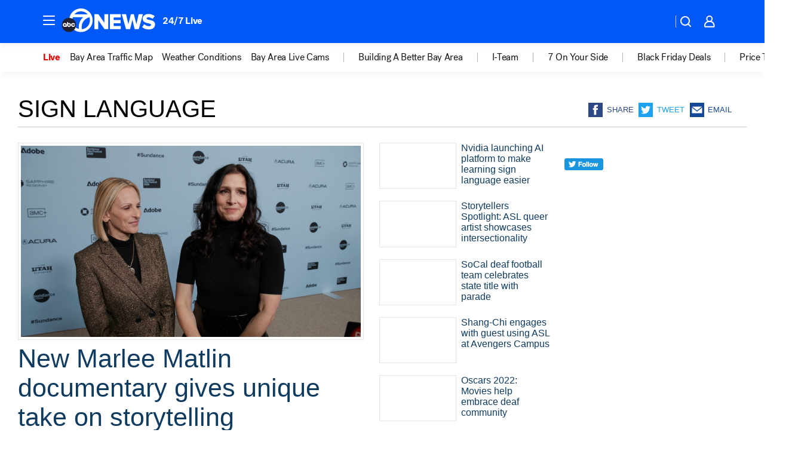

--- FILE ---
content_type: text/html; charset=utf-8
request_url: https://abc7news.com/tag/sign-language/
body_size: 54899
content:

        <!DOCTYPE html>
        <html lang="en" lang="en">
            <head>
                <!-- ABCOTV | 27a1a74839e8 | 6383 | bca2f6a2fc9dacd47f5097689c894ade5ad20aa1 | abc7news.com | Mon, 01 Dec 2025 06:24:02 GMT -->
                <meta charSet="utf-8" />
                <meta name="viewport" content="initial-scale=1.0, maximum-scale=3.0, user-scalable=yes" />
                <meta http-equiv="x-ua-compatible" content="IE=edge,chrome=1" />
                <meta property="og:locale" content="en_US" />
                <link href="https://cdn.abcotvs.net/abcotv" rel="preconnect" crossorigin />
                
                <link data-react-helmet="true" rel="shortcut icon" href="https://cdn.abcotvs.net/abcotv/assets/news/kgo/images/logos/favicon.ico"/><link data-react-helmet="true" rel="manifest" href="/manifest.json"/><link data-react-helmet="true" rel="alternate" href="//abc7news.com/feed/" title="ABC7 San Francisco RSS" type="application/rss+xml"/><link data-react-helmet="true" rel="canonical" href="https://abc7news.com/tag/sign-language/"/><link data-react-helmet="true" href="//assets-cdn.abcotvs.net/abcotv/bca2f6a2fc9d-release-11-12-2025.8/client/abcotv/css/fusion-ffa01a30.css" rel="stylesheet"/><link data-react-helmet="true" href="//assets-cdn.abcotvs.net/abcotv/bca2f6a2fc9d-release-11-12-2025.8/client/abcotv/css/7987-3f6c1b98.css" rel="stylesheet"/><link data-react-helmet="true" href="//assets-cdn.abcotvs.net/abcotv/bca2f6a2fc9d-release-11-12-2025.8/client/abcotv/css/abcotv-fecb128a.css" rel="stylesheet"/><link data-react-helmet="true" href="//assets-cdn.abcotvs.net/abcotv/bca2f6a2fc9d-release-11-12-2025.8/client/abcotv/css/7283-6e22da72.css" rel="stylesheet"/><link data-react-helmet="true" href="//assets-cdn.abcotvs.net/abcotv/bca2f6a2fc9d-release-11-12-2025.8/client/abcotv/css/1448-050f1822.css" rel="stylesheet"/><link data-react-helmet="true" href="//assets-cdn.abcotvs.net/abcotv/bca2f6a2fc9d-release-11-12-2025.8/client/abcotv/css/category-89591bf1.css" rel="stylesheet"/>
                <script>
                    window.__dataLayer = {"helpersEnabled":true,"page":{},"pzn":{},"site":{"device":"desktop","portal":"news"},"visitor":{}},
                        consentToken = window.localStorage.getItem('consentToken');

                    if (consentToken) {
                        console.log('consentToken', JSON.parse(consentToken))
                        window.__dataLayer.visitor = { consent : JSON.parse(consentToken) }; 
                    }
                </script>
                <script src="https://dcf.espn.com/TWDC-DTCI/prod/Bootstrap.js"></script>
                <link rel="preload" as="font" href="https://s.abcnews.com/assets/dtci/fonts/post-grotesk/PostGrotesk-Book.woff2" crossorigin>
<link rel="preload" as="font" href="https://s.abcnews.com/assets/dtci/fonts/post-grotesk/PostGrotesk-Bold.woff2" crossorigin>
<link rel="preload" as="font" href="https://s.abcnews.com/assets/dtci/fonts/post-grotesk/PostGrotesk-Medium.woff2" crossorigin>
                <script src="//assets-cdn.abcotvs.net/abcotv/bca2f6a2fc9d-release-11-12-2025.8/client/abcotv/runtime-14f19450.js" defer></script><script src="//assets-cdn.abcotvs.net/abcotv/bca2f6a2fc9d-release-11-12-2025.8/client/abcotv/7987-1fb9b2cd.js" defer></script><script src="//assets-cdn.abcotvs.net/abcotv/bca2f6a2fc9d-release-11-12-2025.8/client/abcotv/507-c7ed365d.js" defer></script><script src="//assets-cdn.abcotvs.net/abcotv/bca2f6a2fc9d-release-11-12-2025.8/client/abcotv/7299-56163442.js" defer></script><script src="//assets-cdn.abcotvs.net/abcotv/bca2f6a2fc9d-release-11-12-2025.8/client/abcotv/2433-6b3fc2ed.js" defer></script><script src="//assets-cdn.abcotvs.net/abcotv/bca2f6a2fc9d-release-11-12-2025.8/client/abcotv/3167-7b9694a6.js" defer></script><script src="//assets-cdn.abcotvs.net/abcotv/bca2f6a2fc9d-release-11-12-2025.8/client/abcotv/7941-9801ff90.js" defer></script><script src="//assets-cdn.abcotvs.net/abcotv/bca2f6a2fc9d-release-11-12-2025.8/client/abcotv/7283-f183b0f8.js" defer></script><script src="//assets-cdn.abcotvs.net/abcotv/bca2f6a2fc9d-release-11-12-2025.8/client/abcotv/8814-4a885661.js" defer></script><script src="//assets-cdn.abcotvs.net/abcotv/bca2f6a2fc9d-release-11-12-2025.8/client/abcotv/1448-2aac00e4.js" defer></script>
                <link rel="prefetch" href="//assets-cdn.abcotvs.net/abcotv/bca2f6a2fc9d-release-11-12-2025.8/client/abcotv/_manifest.js" as="script" /><link rel="prefetch" href="//assets-cdn.abcotvs.net/abcotv/bca2f6a2fc9d-release-11-12-2025.8/client/abcotv/abcotv-80404658.js" as="script" />
<link rel="prefetch" href="//assets-cdn.abcotvs.net/abcotv/bca2f6a2fc9d-release-11-12-2025.8/client/abcotv/category-bb732868.js" as="script" />
                <title data-react-helmet="true">Sign language - ABC7 San Francisco</title>
                <meta data-react-helmet="true" name="description" content="sign language news stories - get the latest updates from ABC7."/><meta data-react-helmet="true" property="fb:app_id" content="479764485457445"/><meta data-react-helmet="true" property="fb:pages" content="57427307078"/><meta data-react-helmet="true" property="og:site_name" content="ABC7 San Francisco"/><meta data-react-helmet="true" property="og:url" content="https://abc7news.com/tag/sign-language/"/><meta data-react-helmet="true" property="og:title" content="Sign language"/><meta data-react-helmet="true" property="og:description" content="sign language news stories - get the latest updates from ABC7."/><meta data-react-helmet="true" property="og:image" content="https://cdn.abcotvs.net/abcotv/assets/news/kgo/images/logos/default_800x450.jpg"/><meta data-react-helmet="true" property="og:type" content="website"/><meta data-react-helmet="true" name="twitter:site" content="@abc7newsbayarea"/><meta data-react-helmet="true" name="twitter:creator" content="@abc7newsbayarea"/><meta data-react-helmet="true" name="twitter:url" content="https://abc7news.com/tag/sign-language/"/><meta data-react-helmet="true" name="twitter:title" content="Sign language"/><meta data-react-helmet="true" name="twitter:description" content="sign language news stories - get the latest updates from ABC7."/><meta data-react-helmet="true" name="twitter:card" content="summary"/><meta data-react-helmet="true" name="twitter:image" content="https://cdn.abcotvs.net/abcotv/assets/news/kgo/images/logos/default_800x450.jpg"/><meta data-react-helmet="true" name="twitter:app:name:iphone" content="kgo"/><meta data-react-helmet="true" name="twitter:app:id:iphone" content="407314068"/><meta data-react-helmet="true" name="twitter:app:name:googleplay" content="kgo"/><meta data-react-helmet="true" name="twitter:app:id:googleplay" content="com.abclocal.kgo.news"/><meta data-react-helmet="true" name="title" content="Sign language"/><meta data-react-helmet="true" name="medium" content="website"/>
                <script data-react-helmet="true" src="https://scripts.webcontentassessor.com/scripts/2861618ebeedab55aff63bbcff53232e80cba13d83492d335b72e228e566d16d"></script>
                
                <script data-rum-type="legacy" data-rum-pct="100">(() => {function gc(n){n=document.cookie.match("(^|;) ?"+n+"=([^;]*)(;|$)");return n?n[2]:null}function sc(n){document.cookie=n}function smpl(n){n/=100;return!!n&&Math.random()<=n}var _nr=!1,_nrCookie=gc("_nr");null!==_nrCookie?"1"===_nrCookie&&(_nr=!0):smpl(100)?(_nr=!0,sc("_nr=1; path=/")):(_nr=!1,sc("_nr=0; path=/"));_nr && (() => {;window.NREUM||(NREUM={});NREUM.init={distributed_tracing:{enabled:true},privacy:{cookies_enabled:true},ajax:{deny_list:["bam.nr-data.net"]}};;NREUM.info = {"beacon":"bam.nr-data.net","errorBeacon":"bam.nr-data.net","sa":1,"licenseKey":"5985ced6ff","applicationID":"367459870"};__nr_require=function(t,e,n){function r(n){if(!e[n]){var o=e[n]={exports:{}};t[n][0].call(o.exports,function(e){var o=t[n][1][e];return r(o||e)},o,o.exports)}return e[n].exports}if("function"==typeof __nr_require)return __nr_require;for(var o=0;o<n.length;o++)r(n[o]);return r}({1:[function(t,e,n){function r(t){try{s.console&&console.log(t)}catch(e){}}var o,i=t("ee"),a=t(31),s={};try{o=localStorage.getItem("__nr_flags").split(","),console&&"function"==typeof console.log&&(s.console=!0,o.indexOf("dev")!==-1&&(s.dev=!0),o.indexOf("nr_dev")!==-1&&(s.nrDev=!0))}catch(c){}s.nrDev&&i.on("internal-error",function(t){r(t.stack)}),s.dev&&i.on("fn-err",function(t,e,n){r(n.stack)}),s.dev&&(r("NR AGENT IN DEVELOPMENT MODE"),r("flags: "+a(s,function(t,e){return t}).join(", ")))},{}],2:[function(t,e,n){function r(t,e,n,r,s){try{l?l-=1:o(s||new UncaughtException(t,e,n),!0)}catch(f){try{i("ierr",[f,c.now(),!0])}catch(d){}}return"function"==typeof u&&u.apply(this,a(arguments))}function UncaughtException(t,e,n){this.message=t||"Uncaught error with no additional information",this.sourceURL=e,this.line=n}function o(t,e){var n=e?null:c.now();i("err",[t,n])}var i=t("handle"),a=t(32),s=t("ee"),c=t("loader"),f=t("gos"),u=window.onerror,d=!1,p="nr@seenError";if(!c.disabled){var l=0;c.features.err=!0,t(1),window.onerror=r;try{throw new Error}catch(h){"stack"in h&&(t(14),t(13),"addEventListener"in window&&t(7),c.xhrWrappable&&t(15),d=!0)}s.on("fn-start",function(t,e,n){d&&(l+=1)}),s.on("fn-err",function(t,e,n){d&&!n[p]&&(f(n,p,function(){return!0}),this.thrown=!0,o(n))}),s.on("fn-end",function(){d&&!this.thrown&&l>0&&(l-=1)}),s.on("internal-error",function(t){i("ierr",[t,c.now(),!0])})}},{}],3:[function(t,e,n){var r=t("loader");r.disabled||(r.features.ins=!0)},{}],4:[function(t,e,n){function r(){U++,L=g.hash,this[u]=y.now()}function o(){U--,g.hash!==L&&i(0,!0);var t=y.now();this[h]=~~this[h]+t-this[u],this[d]=t}function i(t,e){E.emit("newURL",[""+g,e])}function a(t,e){t.on(e,function(){this[e]=y.now()})}var s="-start",c="-end",f="-body",u="fn"+s,d="fn"+c,p="cb"+s,l="cb"+c,h="jsTime",m="fetch",v="addEventListener",w=window,g=w.location,y=t("loader");if(w[v]&&y.xhrWrappable&&!y.disabled){var x=t(11),b=t(12),E=t(9),R=t(7),O=t(14),T=t(8),S=t(15),P=t(10),M=t("ee"),C=M.get("tracer"),N=t(23);t(17),y.features.spa=!0;var L,U=0;M.on(u,r),b.on(p,r),P.on(p,r),M.on(d,o),b.on(l,o),P.on(l,o),M.buffer([u,d,"xhr-resolved"]),R.buffer([u]),O.buffer(["setTimeout"+c,"clearTimeout"+s,u]),S.buffer([u,"new-xhr","send-xhr"+s]),T.buffer([m+s,m+"-done",m+f+s,m+f+c]),E.buffer(["newURL"]),x.buffer([u]),b.buffer(["propagate",p,l,"executor-err","resolve"+s]),C.buffer([u,"no-"+u]),P.buffer(["new-jsonp","cb-start","jsonp-error","jsonp-end"]),a(T,m+s),a(T,m+"-done"),a(P,"new-jsonp"),a(P,"jsonp-end"),a(P,"cb-start"),E.on("pushState-end",i),E.on("replaceState-end",i),w[v]("hashchange",i,N(!0)),w[v]("load",i,N(!0)),w[v]("popstate",function(){i(0,U>1)},N(!0))}},{}],5:[function(t,e,n){function r(){var t=new PerformanceObserver(function(t,e){var n=t.getEntries();s(v,[n])});try{t.observe({entryTypes:["resource"]})}catch(e){}}function o(t){if(s(v,[window.performance.getEntriesByType(w)]),window.performance["c"+p])try{window.performance[h](m,o,!1)}catch(t){}else try{window.performance[h]("webkit"+m,o,!1)}catch(t){}}function i(t){}if(window.performance&&window.performance.timing&&window.performance.getEntriesByType){var a=t("ee"),s=t("handle"),c=t(14),f=t(13),u=t(6),d=t(23),p="learResourceTimings",l="addEventListener",h="removeEventListener",m="resourcetimingbufferfull",v="bstResource",w="resource",g="-start",y="-end",x="fn"+g,b="fn"+y,E="bstTimer",R="pushState",O=t("loader");if(!O.disabled){O.features.stn=!0,t(9),"addEventListener"in window&&t(7);var T=NREUM.o.EV;a.on(x,function(t,e){var n=t[0];n instanceof T&&(this.bstStart=O.now())}),a.on(b,function(t,e){var n=t[0];n instanceof T&&s("bst",[n,e,this.bstStart,O.now()])}),c.on(x,function(t,e,n){this.bstStart=O.now(),this.bstType=n}),c.on(b,function(t,e){s(E,[e,this.bstStart,O.now(),this.bstType])}),f.on(x,function(){this.bstStart=O.now()}),f.on(b,function(t,e){s(E,[e,this.bstStart,O.now(),"requestAnimationFrame"])}),a.on(R+g,function(t){this.time=O.now(),this.startPath=location.pathname+location.hash}),a.on(R+y,function(t){s("bstHist",[location.pathname+location.hash,this.startPath,this.time])}),u()?(s(v,[window.performance.getEntriesByType("resource")]),r()):l in window.performance&&(window.performance["c"+p]?window.performance[l](m,o,d(!1)):window.performance[l]("webkit"+m,o,d(!1))),document[l]("scroll",i,d(!1)),document[l]("keypress",i,d(!1)),document[l]("click",i,d(!1))}}},{}],6:[function(t,e,n){e.exports=function(){return"PerformanceObserver"in window&&"function"==typeof window.PerformanceObserver}},{}],7:[function(t,e,n){function r(t){for(var e=t;e&&!e.hasOwnProperty(u);)e=Object.getPrototypeOf(e);e&&o(e)}function o(t){s.inPlace(t,[u,d],"-",i)}function i(t,e){return t[1]}var a=t("ee").get("events"),s=t("wrap-function")(a,!0),c=t("gos"),f=XMLHttpRequest,u="addEventListener",d="removeEventListener";e.exports=a,"getPrototypeOf"in Object?(r(document),r(window),r(f.prototype)):f.prototype.hasOwnProperty(u)&&(o(window),o(f.prototype)),a.on(u+"-start",function(t,e){var n=t[1];if(null!==n&&("function"==typeof n||"object"==typeof n)){var r=c(n,"nr@wrapped",function(){function t(){if("function"==typeof n.handleEvent)return n.handleEvent.apply(n,arguments)}var e={object:t,"function":n}[typeof n];return e?s(e,"fn-",null,e.name||"anonymous"):n});this.wrapped=t[1]=r}}),a.on(d+"-start",function(t){t[1]=this.wrapped||t[1]})},{}],8:[function(t,e,n){function r(t,e,n){var r=t[e];"function"==typeof r&&(t[e]=function(){var t=i(arguments),e={};o.emit(n+"before-start",[t],e);var a;e[m]&&e[m].dt&&(a=e[m].dt);var s=r.apply(this,t);return o.emit(n+"start",[t,a],s),s.then(function(t){return o.emit(n+"end",[null,t],s),t},function(t){throw o.emit(n+"end",[t],s),t})})}var o=t("ee").get("fetch"),i=t(32),a=t(31);e.exports=o;var s=window,c="fetch-",f=c+"body-",u=["arrayBuffer","blob","json","text","formData"],d=s.Request,p=s.Response,l=s.fetch,h="prototype",m="nr@context";d&&p&&l&&(a(u,function(t,e){r(d[h],e,f),r(p[h],e,f)}),r(s,"fetch",c),o.on(c+"end",function(t,e){var n=this;if(e){var r=e.headers.get("content-length");null!==r&&(n.rxSize=r),o.emit(c+"done",[null,e],n)}else o.emit(c+"done",[t],n)}))},{}],9:[function(t,e,n){var r=t("ee").get("history"),o=t("wrap-function")(r);e.exports=r;var i=window.history&&window.history.constructor&&window.history.constructor.prototype,a=window.history;i&&i.pushState&&i.replaceState&&(a=i),o.inPlace(a,["pushState","replaceState"],"-")},{}],10:[function(t,e,n){function r(t){function e(){f.emit("jsonp-end",[],l),t.removeEventListener("load",e,c(!1)),t.removeEventListener("error",n,c(!1))}function n(){f.emit("jsonp-error",[],l),f.emit("jsonp-end",[],l),t.removeEventListener("load",e,c(!1)),t.removeEventListener("error",n,c(!1))}var r=t&&"string"==typeof t.nodeName&&"script"===t.nodeName.toLowerCase();if(r){var o="function"==typeof t.addEventListener;if(o){var a=i(t.src);if(a){var d=s(a),p="function"==typeof d.parent[d.key];if(p){var l={};u.inPlace(d.parent,[d.key],"cb-",l),t.addEventListener("load",e,c(!1)),t.addEventListener("error",n,c(!1)),f.emit("new-jsonp",[t.src],l)}}}}}function o(){return"addEventListener"in window}function i(t){var e=t.match(d);return e?e[1]:null}function a(t,e){var n=t.match(l),r=n[1],o=n[3];return o?a(o,e[r]):e[r]}function s(t){var e=t.match(p);return e&&e.length>=3?{key:e[2],parent:a(e[1],window)}:{key:t,parent:window}}var c=t(23),f=t("ee").get("jsonp"),u=t("wrap-function")(f);if(e.exports=f,o()){var d=/[?&](?:callback|cb)=([^&#]+)/,p=/(.*).([^.]+)/,l=/^(w+)(.|$)(.*)$/,h=["appendChild","insertBefore","replaceChild"];Node&&Node.prototype&&Node.prototype.appendChild?u.inPlace(Node.prototype,h,"dom-"):(u.inPlace(HTMLElement.prototype,h,"dom-"),u.inPlace(HTMLHeadElement.prototype,h,"dom-"),u.inPlace(HTMLBodyElement.prototype,h,"dom-")),f.on("dom-start",function(t){r(t[0])})}},{}],11:[function(t,e,n){var r=t("ee").get("mutation"),o=t("wrap-function")(r),i=NREUM.o.MO;e.exports=r,i&&(window.MutationObserver=function(t){return this instanceof i?new i(o(t,"fn-")):i.apply(this,arguments)},MutationObserver.prototype=i.prototype)},{}],12:[function(t,e,n){function r(t){var e=i.context(),n=s(t,"executor-",e,null,!1),r=new f(n);return i.context(r).getCtx=function(){return e},r}var o=t("wrap-function"),i=t("ee").get("promise"),a=t("ee").getOrSetContext,s=o(i),c=t(31),f=NREUM.o.PR;e.exports=i,f&&(window.Promise=r,["all","race"].forEach(function(t){var e=f[t];f[t]=function(n){function r(t){return function(){i.emit("propagate",[null,!o],a,!1,!1),o=o||!t}}var o=!1;c(n,function(e,n){Promise.resolve(n).then(r("all"===t),r(!1))});var a=e.apply(f,arguments),s=f.resolve(a);return s}}),["resolve","reject"].forEach(function(t){var e=f[t];f[t]=function(t){var n=e.apply(f,arguments);return t!==n&&i.emit("propagate",[t,!0],n,!1,!1),n}}),f.prototype["catch"]=function(t){return this.then(null,t)},f.prototype=Object.create(f.prototype,{constructor:{value:r}}),c(Object.getOwnPropertyNames(f),function(t,e){try{r[e]=f[e]}catch(n){}}),o.wrapInPlace(f.prototype,"then",function(t){return function(){var e=this,n=o.argsToArray.apply(this,arguments),r=a(e);r.promise=e,n[0]=s(n[0],"cb-",r,null,!1),n[1]=s(n[1],"cb-",r,null,!1);var c=t.apply(this,n);return r.nextPromise=c,i.emit("propagate",[e,!0],c,!1,!1),c}}),i.on("executor-start",function(t){t[0]=s(t[0],"resolve-",this,null,!1),t[1]=s(t[1],"resolve-",this,null,!1)}),i.on("executor-err",function(t,e,n){t[1](n)}),i.on("cb-end",function(t,e,n){i.emit("propagate",[n,!0],this.nextPromise,!1,!1)}),i.on("propagate",function(t,e,n){this.getCtx&&!e||(this.getCtx=function(){if(t instanceof Promise)var e=i.context(t);return e&&e.getCtx?e.getCtx():this})}),r.toString=function(){return""+f})},{}],13:[function(t,e,n){var r=t("ee").get("raf"),o=t("wrap-function")(r),i="equestAnimationFrame";e.exports=r,o.inPlace(window,["r"+i,"mozR"+i,"webkitR"+i,"msR"+i],"raf-"),r.on("raf-start",function(t){t[0]=o(t[0],"fn-")})},{}],14:[function(t,e,n){function r(t,e,n){t[0]=a(t[0],"fn-",null,n)}function o(t,e,n){this.method=n,this.timerDuration=isNaN(t[1])?0:+t[1],t[0]=a(t[0],"fn-",this,n)}var i=t("ee").get("timer"),a=t("wrap-function")(i),s="setTimeout",c="setInterval",f="clearTimeout",u="-start",d="-";e.exports=i,a.inPlace(window,[s,"setImmediate"],s+d),a.inPlace(window,[c],c+d),a.inPlace(window,[f,"clearImmediate"],f+d),i.on(c+u,r),i.on(s+u,o)},{}],15:[function(t,e,n){function r(t,e){d.inPlace(e,["onreadystatechange"],"fn-",s)}function o(){var t=this,e=u.context(t);t.readyState>3&&!e.resolved&&(e.resolved=!0,u.emit("xhr-resolved",[],t)),d.inPlace(t,y,"fn-",s)}function i(t){x.push(t),m&&(E?E.then(a):w?w(a):(R=-R,O.data=R))}function a(){for(var t=0;t<x.length;t++)r([],x[t]);x.length&&(x=[])}function s(t,e){return e}function c(t,e){for(var n in t)e[n]=t[n];return e}t(7);var f=t("ee"),u=f.get("xhr"),d=t("wrap-function")(u),p=t(23),l=NREUM.o,h=l.XHR,m=l.MO,v=l.PR,w=l.SI,g="readystatechange",y=["onload","onerror","onabort","onloadstart","onloadend","onprogress","ontimeout"],x=[];e.exports=u;var b=window.XMLHttpRequest=function(t){var e=new h(t);try{u.emit("new-xhr",[e],e),e.addEventListener(g,o,p(!1))}catch(n){try{u.emit("internal-error",[n])}catch(r){}}return e};if(c(h,b),b.prototype=h.prototype,d.inPlace(b.prototype,["open","send"],"-xhr-",s),u.on("send-xhr-start",function(t,e){r(t,e),i(e)}),u.on("open-xhr-start",r),m){var E=v&&v.resolve();if(!w&&!v){var R=1,O=document.createTextNode(R);new m(a).observe(O,{characterData:!0})}}else f.on("fn-end",function(t){t[0]&&t[0].type===g||a()})},{}],16:[function(t,e,n){function r(t){if(!s(t))return null;var e=window.NREUM;if(!e.loader_config)return null;var n=(e.loader_config.accountID||"").toString()||null,r=(e.loader_config.agentID||"").toString()||null,f=(e.loader_config.trustKey||"").toString()||null;if(!n||!r)return null;var h=l.generateSpanId(),m=l.generateTraceId(),v=Date.now(),w={spanId:h,traceId:m,timestamp:v};return(t.sameOrigin||c(t)&&p())&&(w.traceContextParentHeader=o(h,m),w.traceContextStateHeader=i(h,v,n,r,f)),(t.sameOrigin&&!u()||!t.sameOrigin&&c(t)&&d())&&(w.newrelicHeader=a(h,m,v,n,r,f)),w}function o(t,e){return"00-"+e+"-"+t+"-01"}function i(t,e,n,r,o){var i=0,a="",s=1,c="",f="";return o+"@nr="+i+"-"+s+"-"+n+"-"+r+"-"+t+"-"+a+"-"+c+"-"+f+"-"+e}function a(t,e,n,r,o,i){var a="btoa"in window&&"function"==typeof window.btoa;if(!a)return null;var s={v:[0,1],d:{ty:"Browser",ac:r,ap:o,id:t,tr:e,ti:n}};return i&&r!==i&&(s.d.tk=i),btoa(JSON.stringify(s))}function s(t){return f()&&c(t)}function c(t){var e=!1,n={};if("init"in NREUM&&"distributed_tracing"in NREUM.init&&(n=NREUM.init.distributed_tracing),t.sameOrigin)e=!0;else if(n.allowed_origins instanceof Array)for(var r=0;r<n.allowed_origins.length;r++){var o=h(n.allowed_origins[r]);if(t.hostname===o.hostname&&t.protocol===o.protocol&&t.port===o.port){e=!0;break}}return e}function f(){return"init"in NREUM&&"distributed_tracing"in NREUM.init&&!!NREUM.init.distributed_tracing.enabled}function u(){return"init"in NREUM&&"distributed_tracing"in NREUM.init&&!!NREUM.init.distributed_tracing.exclude_newrelic_header}function d(){return"init"in NREUM&&"distributed_tracing"in NREUM.init&&NREUM.init.distributed_tracing.cors_use_newrelic_header!==!1}function p(){return"init"in NREUM&&"distributed_tracing"in NREUM.init&&!!NREUM.init.distributed_tracing.cors_use_tracecontext_headers}var l=t(28),h=t(18);e.exports={generateTracePayload:r,shouldGenerateTrace:s}},{}],17:[function(t,e,n){function r(t){var e=this.params,n=this.metrics;if(!this.ended){this.ended=!0;for(var r=0;r<p;r++)t.removeEventListener(d[r],this.listener,!1);return e.protocol&&"data"===e.protocol?void g("Ajax/DataUrl/Excluded"):void(e.aborted||(n.duration=a.now()-this.startTime,this.loadCaptureCalled||4!==t.readyState?null==e.status&&(e.status=0):i(this,t),n.cbTime=this.cbTime,s("xhr",[e,n,this.startTime,this.endTime,"xhr"],this)))}}function o(t,e){var n=c(e),r=t.params;r.hostname=n.hostname,r.port=n.port,r.protocol=n.protocol,r.host=n.hostname+":"+n.port,r.pathname=n.pathname,t.parsedOrigin=n,t.sameOrigin=n.sameOrigin}function i(t,e){t.params.status=e.status;var n=v(e,t.lastSize);if(n&&(t.metrics.rxSize=n),t.sameOrigin){var r=e.getResponseHeader("X-NewRelic-App-Data");r&&(t.params.cat=r.split(", ").pop())}t.loadCaptureCalled=!0}var a=t("loader");if(a.xhrWrappable&&!a.disabled){var s=t("handle"),c=t(18),f=t(16).generateTracePayload,u=t("ee"),d=["load","error","abort","timeout"],p=d.length,l=t("id"),h=t(24),m=t(22),v=t(19),w=t(23),g=t(25).recordSupportability,y=NREUM.o.REQ,x=window.XMLHttpRequest;a.features.xhr=!0,t(15),t(8),u.on("new-xhr",function(t){var e=this;e.totalCbs=0,e.called=0,e.cbTime=0,e.end=r,e.ended=!1,e.xhrGuids={},e.lastSize=null,e.loadCaptureCalled=!1,e.params=this.params||{},e.metrics=this.metrics||{},t.addEventListener("load",function(n){i(e,t)},w(!1)),h&&(h>34||h<10)||t.addEventListener("progress",function(t){e.lastSize=t.loaded},w(!1))}),u.on("open-xhr-start",function(t){this.params={method:t[0]},o(this,t[1]),this.metrics={}}),u.on("open-xhr-end",function(t,e){"loader_config"in NREUM&&"xpid"in NREUM.loader_config&&this.sameOrigin&&e.setRequestHeader("X-NewRelic-ID",NREUM.loader_config.xpid);var n=f(this.parsedOrigin);if(n){var r=!1;n.newrelicHeader&&(e.setRequestHeader("newrelic",n.newrelicHeader),r=!0),n.traceContextParentHeader&&(e.setRequestHeader("traceparent",n.traceContextParentHeader),n.traceContextStateHeader&&e.setRequestHeader("tracestate",n.traceContextStateHeader),r=!0),r&&(this.dt=n)}}),u.on("send-xhr-start",function(t,e){var n=this.metrics,r=t[0],o=this;if(n&&r){var i=m(r);i&&(n.txSize=i)}this.startTime=a.now(),this.listener=function(t){try{"abort"!==t.type||o.loadCaptureCalled||(o.params.aborted=!0),("load"!==t.type||o.called===o.totalCbs&&(o.onloadCalled||"function"!=typeof e.onload))&&o.end(e)}catch(n){try{u.emit("internal-error",[n])}catch(r){}}};for(var s=0;s<p;s++)e.addEventListener(d[s],this.listener,w(!1))}),u.on("xhr-cb-time",function(t,e,n){this.cbTime+=t,e?this.onloadCalled=!0:this.called+=1,this.called!==this.totalCbs||!this.onloadCalled&&"function"==typeof n.onload||this.end(n)}),u.on("xhr-load-added",function(t,e){var n=""+l(t)+!!e;this.xhrGuids&&!this.xhrGuids[n]&&(this.xhrGuids[n]=!0,this.totalCbs+=1)}),u.on("xhr-load-removed",function(t,e){var n=""+l(t)+!!e;this.xhrGuids&&this.xhrGuids[n]&&(delete this.xhrGuids[n],this.totalCbs-=1)}),u.on("xhr-resolved",function(){this.endTime=a.now()}),u.on("addEventListener-end",function(t,e){e instanceof x&&"load"===t[0]&&u.emit("xhr-load-added",[t[1],t[2]],e)}),u.on("removeEventListener-end",function(t,e){e instanceof x&&"load"===t[0]&&u.emit("xhr-load-removed",[t[1],t[2]],e)}),u.on("fn-start",function(t,e,n){e instanceof x&&("onload"===n&&(this.onload=!0),("load"===(t[0]&&t[0].type)||this.onload)&&(this.xhrCbStart=a.now()))}),u.on("fn-end",function(t,e){this.xhrCbStart&&u.emit("xhr-cb-time",[a.now()-this.xhrCbStart,this.onload,e],e)}),u.on("fetch-before-start",function(t){function e(t,e){var n=!1;return e.newrelicHeader&&(t.set("newrelic",e.newrelicHeader),n=!0),e.traceContextParentHeader&&(t.set("traceparent",e.traceContextParentHeader),e.traceContextStateHeader&&t.set("tracestate",e.traceContextStateHeader),n=!0),n}var n,r=t[1]||{};"string"==typeof t[0]?n=t[0]:t[0]&&t[0].url?n=t[0].url:window.URL&&t[0]&&t[0]instanceof URL&&(n=t[0].href),n&&(this.parsedOrigin=c(n),this.sameOrigin=this.parsedOrigin.sameOrigin);var o=f(this.parsedOrigin);if(o&&(o.newrelicHeader||o.traceContextParentHeader))if("string"==typeof t[0]||window.URL&&t[0]&&t[0]instanceof URL){var i={};for(var a in r)i[a]=r[a];i.headers=new Headers(r.headers||{}),e(i.headers,o)&&(this.dt=o),t.length>1?t[1]=i:t.push(i)}else t[0]&&t[0].headers&&e(t[0].headers,o)&&(this.dt=o)}),u.on("fetch-start",function(t,e){this.params={},this.metrics={},this.startTime=a.now(),this.dt=e,t.length>=1&&(this.target=t[0]),t.length>=2&&(this.opts=t[1]);var n,r=this.opts||{},i=this.target;if("string"==typeof i?n=i:"object"==typeof i&&i instanceof y?n=i.url:window.URL&&"object"==typeof i&&i instanceof URL&&(n=i.href),o(this,n),"data"!==this.params.protocol){var s=(""+(i&&i instanceof y&&i.method||r.method||"GET")).toUpperCase();this.params.method=s,this.txSize=m(r.body)||0}}),u.on("fetch-done",function(t,e){if(this.endTime=a.now(),this.params||(this.params={}),"data"===this.params.protocol)return void g("Ajax/DataUrl/Excluded");this.params.status=e?e.status:0;var n;"string"==typeof this.rxSize&&this.rxSize.length>0&&(n=+this.rxSize);var r={txSize:this.txSize,rxSize:n,duration:a.now()-this.startTime};s("xhr",[this.params,r,this.startTime,this.endTime,"fetch"],this)})}},{}],18:[function(t,e,n){var r={};e.exports=function(t){if(t in r)return r[t];if(0===(t||"").indexOf("data:"))return{protocol:"data"};var e=document.createElement("a"),n=window.location,o={};e.href=t,o.port=e.port;var i=e.href.split("://");!o.port&&i[1]&&(o.port=i[1].split("/")[0].split("@").pop().split(":")[1]),o.port&&"0"!==o.port||(o.port="https"===i[0]?"443":"80"),o.hostname=e.hostname||n.hostname,o.pathname=e.pathname,o.protocol=i[0],"/"!==o.pathname.charAt(0)&&(o.pathname="/"+o.pathname);var a=!e.protocol||":"===e.protocol||e.protocol===n.protocol,s=e.hostname===document.domain&&e.port===n.port;return o.sameOrigin=a&&(!e.hostname||s),"/"===o.pathname&&(r[t]=o),o}},{}],19:[function(t,e,n){function r(t,e){var n=t.responseType;return"json"===n&&null!==e?e:"arraybuffer"===n||"blob"===n||"json"===n?o(t.response):"text"===n||""===n||void 0===n?o(t.responseText):void 0}var o=t(22);e.exports=r},{}],20:[function(t,e,n){function r(){}function o(t,e,n,r){return function(){return u.recordSupportability("API/"+e+"/called"),i(t+e,[f.now()].concat(s(arguments)),n?null:this,r),n?void 0:this}}var i=t("handle"),a=t(31),s=t(32),c=t("ee").get("tracer"),f=t("loader"),u=t(25),d=NREUM;"undefined"==typeof window.newrelic&&(newrelic=d);var p=["setPageViewName","setCustomAttribute","setErrorHandler","finished","addToTrace","inlineHit","addRelease"],l="api-",h=l+"ixn-";a(p,function(t,e){d[e]=o(l,e,!0,"api")}),d.addPageAction=o(l,"addPageAction",!0),d.setCurrentRouteName=o(l,"routeName",!0),e.exports=newrelic,d.interaction=function(){return(new r).get()};var m=r.prototype={createTracer:function(t,e){var n={},r=this,o="function"==typeof e;return i(h+"tracer",[f.now(),t,n],r),function(){if(c.emit((o?"":"no-")+"fn-start",[f.now(),r,o],n),o)try{return e.apply(this,arguments)}catch(t){throw c.emit("fn-err",[arguments,this,t],n),t}finally{c.emit("fn-end",[f.now()],n)}}}};a("actionText,setName,setAttribute,save,ignore,onEnd,getContext,end,get".split(","),function(t,e){m[e]=o(h,e)}),newrelic.noticeError=function(t,e){"string"==typeof t&&(t=new Error(t)),u.recordSupportability("API/noticeError/called"),i("err",[t,f.now(),!1,e])}},{}],21:[function(t,e,n){function r(t){if(NREUM.init){for(var e=NREUM.init,n=t.split("."),r=0;r<n.length-1;r++)if(e=e[n[r]],"object"!=typeof e)return;return e=e[n[n.length-1]]}}e.exports={getConfiguration:r}},{}],22:[function(t,e,n){e.exports=function(t){if("string"==typeof t&&t.length)return t.length;if("object"==typeof t){if("undefined"!=typeof ArrayBuffer&&t instanceof ArrayBuffer&&t.byteLength)return t.byteLength;if("undefined"!=typeof Blob&&t instanceof Blob&&t.size)return t.size;if(!("undefined"!=typeof FormData&&t instanceof FormData))try{return JSON.stringify(t).length}catch(e){return}}}},{}],23:[function(t,e,n){var r=!1;try{var o=Object.defineProperty({},"passive",{get:function(){r=!0}});window.addEventListener("testPassive",null,o),window.removeEventListener("testPassive",null,o)}catch(i){}e.exports=function(t){return r?{passive:!0,capture:!!t}:!!t}},{}],24:[function(t,e,n){var r=0,o=navigator.userAgent.match(/Firefox[/s](d+.d+)/);o&&(r=+o[1]),e.exports=r},{}],25:[function(t,e,n){function r(t,e){var n=[a,t,{name:t},e];return i("storeMetric",n,null,"api"),n}function o(t,e){var n=[s,t,{name:t},e];return i("storeEventMetrics",n,null,"api"),n}var i=t("handle"),a="sm",s="cm";e.exports={constants:{SUPPORTABILITY_METRIC:a,CUSTOM_METRIC:s},recordSupportability:r,recordCustom:o}},{}],26:[function(t,e,n){function r(){return s.exists&&performance.now?Math.round(performance.now()):(i=Math.max((new Date).getTime(),i))-a}function o(){return i}var i=(new Date).getTime(),a=i,s=t(33);e.exports=r,e.exports.offset=a,e.exports.getLastTimestamp=o},{}],27:[function(t,e,n){function r(t,e){var n=t.getEntries();n.forEach(function(t){"first-paint"===t.name?l("timing",["fp",Math.floor(t.startTime)]):"first-contentful-paint"===t.name&&l("timing",["fcp",Math.floor(t.startTime)])})}function o(t,e){var n=t.getEntries();if(n.length>0){var r=n[n.length-1];if(f&&f<r.startTime)return;var o=[r],i=a({});i&&o.push(i),l("lcp",o)}}function i(t){t.getEntries().forEach(function(t){t.hadRecentInput||l("cls",[t])})}function a(t){var e=navigator.connection||navigator.mozConnection||navigator.webkitConnection;if(e)return e.type&&(t["net-type"]=e.type),e.effectiveType&&(t["net-etype"]=e.effectiveType),e.rtt&&(t["net-rtt"]=e.rtt),e.downlink&&(t["net-dlink"]=e.downlink),t}function s(t){if(t instanceof w&&!y){var e=Math.round(t.timeStamp),n={type:t.type};a(n),e<=h.now()?n.fid=h.now()-e:e>h.offset&&e<=Date.now()?(e-=h.offset,n.fid=h.now()-e):e=h.now(),y=!0,l("timing",["fi",e,n])}}function c(t){"hidden"===t&&(f=h.now(),l("pageHide",[f]))}if(!("init"in NREUM&&"page_view_timing"in NREUM.init&&"enabled"in NREUM.init.page_view_timing&&NREUM.init.page_view_timing.enabled===!1)){var f,u,d,p,l=t("handle"),h=t("loader"),m=t(30),v=t(23),w=NREUM.o.EV;if("PerformanceObserver"in window&&"function"==typeof window.PerformanceObserver){u=new PerformanceObserver(r);try{u.observe({entryTypes:["paint"]})}catch(g){}d=new PerformanceObserver(o);try{d.observe({entryTypes:["largest-contentful-paint"]})}catch(g){}p=new PerformanceObserver(i);try{p.observe({type:"layout-shift",buffered:!0})}catch(g){}}if("addEventListener"in document){var y=!1,x=["click","keydown","mousedown","pointerdown","touchstart"];x.forEach(function(t){document.addEventListener(t,s,v(!1))})}m(c)}},{}],28:[function(t,e,n){function r(){function t(){return e?15&e[n++]:16*Math.random()|0}var e=null,n=0,r=window.crypto||window.msCrypto;r&&r.getRandomValues&&(e=r.getRandomValues(new Uint8Array(31)));for(var o,i="xxxxxxxx-xxxx-4xxx-yxxx-xxxxxxxxxxxx",a="",s=0;s<i.length;s++)o=i[s],"x"===o?a+=t().toString(16):"y"===o?(o=3&t()|8,a+=o.toString(16)):a+=o;return a}function o(){return a(16)}function i(){return a(32)}function a(t){function e(){return n?15&n[r++]:16*Math.random()|0}var n=null,r=0,o=window.crypto||window.msCrypto;o&&o.getRandomValues&&Uint8Array&&(n=o.getRandomValues(new Uint8Array(t)));for(var i=[],a=0;a<t;a++)i.push(e().toString(16));return i.join("")}e.exports={generateUuid:r,generateSpanId:o,generateTraceId:i}},{}],29:[function(t,e,n){function r(t,e){if(!o)return!1;if(t!==o)return!1;if(!e)return!0;if(!i)return!1;for(var n=i.split("."),r=e.split("."),a=0;a<r.length;a++)if(r[a]!==n[a])return!1;return!0}var o=null,i=null,a=/Version\/(\S+)\s+Safari/;if(navigator.userAgent){var s=navigator.userAgent,c=s.match(a);c&&s.indexOf("Chrome")===-1&&s.indexOf("Chromium")===-1&&(o="Safari",i=c[1])}e.exports={agent:o,version:i,match:r}},{}],30:[function(t,e,n){function r(t){function e(){t(s&&document[s]?document[s]:document[i]?"hidden":"visible")}"addEventListener"in document&&a&&document.addEventListener(a,e,o(!1))}var o=t(23);e.exports=r;var i,a,s;"undefined"!=typeof document.hidden?(i="hidden",a="visibilitychange",s="visibilityState"):"undefined"!=typeof document.msHidden?(i="msHidden",a="msvisibilitychange"):"undefined"!=typeof document.webkitHidden&&(i="webkitHidden",a="webkitvisibilitychange",s="webkitVisibilityState")},{}],31:[function(t,e,n){function r(t,e){var n=[],r="",i=0;for(r in t)o.call(t,r)&&(n[i]=e(r,t[r]),i+=1);return n}var o=Object.prototype.hasOwnProperty;e.exports=r},{}],32:[function(t,e,n){function r(t,e,n){e||(e=0),"undefined"==typeof n&&(n=t?t.length:0);for(var r=-1,o=n-e||0,i=Array(o<0?0:o);++r<o;)i[r]=t[e+r];return i}e.exports=r},{}],33:[function(t,e,n){e.exports={exists:"undefined"!=typeof window.performance&&window.performance.timing&&"undefined"!=typeof window.performance.timing.navigationStart}},{}],ee:[function(t,e,n){function r(){}function o(t){function e(t){return t&&t instanceof r?t:t?f(t,c,a):a()}function n(n,r,o,i,a){if(a!==!1&&(a=!0),!l.aborted||i){t&&a&&t(n,r,o);for(var s=e(o),c=m(n),f=c.length,u=0;u<f;u++)c[u].apply(s,r);var p=d[y[n]];return p&&p.push([x,n,r,s]),s}}function i(t,e){g[t]=m(t).concat(e)}function h(t,e){var n=g[t];if(n)for(var r=0;r<n.length;r++)n[r]===e&&n.splice(r,1)}function m(t){return g[t]||[]}function v(t){return p[t]=p[t]||o(n)}function w(t,e){l.aborted||u(t,function(t,n){e=e||"feature",y[n]=e,e in d||(d[e]=[])})}var g={},y={},x={on:i,addEventListener:i,removeEventListener:h,emit:n,get:v,listeners:m,context:e,buffer:w,abort:s,aborted:!1};return x}function i(t){return f(t,c,a)}function a(){return new r}function s(){(d.api||d.feature)&&(l.aborted=!0,d=l.backlog={})}var c="nr@context",f=t("gos"),u=t(31),d={},p={},l=e.exports=o();e.exports.getOrSetContext=i,l.backlog=d},{}],gos:[function(t,e,n){function r(t,e,n){if(o.call(t,e))return t[e];var r=n();if(Object.defineProperty&&Object.keys)try{return Object.defineProperty(t,e,{value:r,writable:!0,enumerable:!1}),r}catch(i){}return t[e]=r,r}var o=Object.prototype.hasOwnProperty;e.exports=r},{}],handle:[function(t,e,n){function r(t,e,n,r){o.buffer([t],r),o.emit(t,e,n)}var o=t("ee").get("handle");e.exports=r,r.ee=o},{}],id:[function(t,e,n){function r(t){var e=typeof t;return!t||"object"!==e&&"function"!==e?-1:t===window?0:a(t,i,function(){return o++})}var o=1,i="nr@id",a=t("gos");e.exports=r},{}],loader:[function(t,e,n){function r(){if(!T++){var t=O.info=NREUM.info,e=m.getElementsByTagName("script")[0];if(setTimeout(f.abort,3e4),!(t&&t.licenseKey&&t.applicationID&&e))return f.abort();c(E,function(e,n){t[e]||(t[e]=n)});var n=a();s("mark",["onload",n+O.offset],null,"api"),s("timing",["load",n]);var r=m.createElement("script");0===t.agent.indexOf("http://")||0===t.agent.indexOf("https://")?r.src=t.agent:r.src=l+"://"+t.agent,e.parentNode.insertBefore(r,e)}}function o(){"complete"===m.readyState&&i()}function i(){s("mark",["domContent",a()+O.offset],null,"api")}var a=t(26),s=t("handle"),c=t(31),f=t("ee"),u=t(29),d=t(21),p=t(23),l=d.getConfiguration("ssl")===!1?"http":"https",h=window,m=h.document,v="addEventListener",w="attachEvent",g=h.XMLHttpRequest,y=g&&g.prototype,x=!1;NREUM.o={ST:setTimeout,SI:h.setImmediate,CT:clearTimeout,XHR:g,REQ:h.Request,EV:h.Event,PR:h.Promise,MO:h.MutationObserver};var b=""+location,E={beacon:"bam.nr-data.net",errorBeacon:"bam.nr-data.net",agent:"js-agent.newrelic.com/nr-spa-1216.min.js"},R=g&&y&&y[v]&&!/CriOS/.test(navigator.userAgent),O=e.exports={offset:a.getLastTimestamp(),now:a,origin:b,features:{},xhrWrappable:R,userAgent:u,disabled:x};if(!x){t(20),t(27),m[v]?(m[v]("DOMContentLoaded",i,p(!1)),h[v]("load",r,p(!1))):(m[w]("onreadystatechange",o),h[w]("onload",r)),s("mark",["firstbyte",a.getLastTimestamp()],null,"api");var T=0}},{}],"wrap-function":[function(t,e,n){function r(t,e){function n(e,n,r,c,f){function nrWrapper(){var i,a,u,p;try{a=this,i=d(arguments),u="function"==typeof r?r(i,a):r||{}}catch(l){o([l,"",[i,a,c],u],t)}s(n+"start",[i,a,c],u,f);try{return p=e.apply(a,i)}catch(h){throw s(n+"err",[i,a,h],u,f),h}finally{s(n+"end",[i,a,p],u,f)}}return a(e)?e:(n||(n=""),nrWrapper[p]=e,i(e,nrWrapper,t),nrWrapper)}function r(t,e,r,o,i){r||(r="");var s,c,f,u="-"===r.charAt(0);for(f=0;f<e.length;f++)c=e[f],s=t[c],a(s)||(t[c]=n(s,u?c+r:r,o,c,i))}function s(n,r,i,a){if(!h||e){var s=h;h=!0;try{t.emit(n,r,i,e,a)}catch(c){o([c,n,r,i],t)}h=s}}return t||(t=u),n.inPlace=r,n.flag=p,n}function o(t,e){e||(e=u);try{e.emit("internal-error",t)}catch(n){}}function i(t,e,n){if(Object.defineProperty&&Object.keys)try{var r=Object.keys(t);return r.forEach(function(n){Object.defineProperty(e,n,{get:function(){return t[n]},set:function(e){return t[n]=e,e}})}),e}catch(i){o([i],n)}for(var a in t)l.call(t,a)&&(e[a]=t[a]);return e}function a(t){return!(t&&t instanceof Function&&t.apply&&!t[p])}function s(t,e){var n=e(t);return n[p]=t,i(t,n,u),n}function c(t,e,n){var r=t[e];t[e]=s(r,n)}function f(){for(var t=arguments.length,e=new Array(t),n=0;n<t;++n)e[n]=arguments[n];return e}var u=t("ee"),d=t(32),p="nr@original",l=Object.prototype.hasOwnProperty,h=!1;e.exports=r,e.exports.wrapFunction=s,e.exports.wrapInPlace=c,e.exports.argsToArray=f},{}]},{},["loader",2,17,5,3,4]);;NREUM.info={"beacon":"bam.nr-data.net","errorBeacon":"bam.nr-data.net","sa":1,"licenseKey":"8d01ff17d1","applicationID":"415461361"}})();})();</script>
                <link href="//assets-cdn.abcotvs.net" rel="preconnect" />
                <link href="https://cdn.abcotvs.net/abcotv" rel="preconnect" crossorigin />
                <script>(function(){function a(a){var b,c=g.floor(65535*g.random()).toString(16);for(b=4-c.length;0<b;b--)c="0"+c;return a=(String()+a).substring(0,4),!Number.isNaN(parseInt(a,16))&&a.length?a+c.substr(a.length):c}function b(){var a=c(window.location.hostname);return a?"."+a:".go.com"}function c(a=""){var b=a.match(/[^.]+(?:.com?(?:.[a-z]{2})?|(?:.[a-z]+))?$/i);if(b&&b.length)return b[0].replace(/:[0-9]+$/,"")}function d(a,b,c,d,g,h){var i,j=!1;if(f.test(c)&&(c=c.replace(f,""),j=!0),!a||/^(?:expires|max-age|path|domain|secure)$/i.test(a))return!1;if(i=a+"="+b,g&&g instanceof Date&&(i+="; expires="+g.toUTCString()),c&&(i+="; domain="+c),d&&(i+="; path="+d),h&&(i+="; secure"),document.cookie=i,j){var k="www"+(/^./.test(c)?"":".")+c;e(a,k,d||"")}return!0}function e(a,b,c){return document.cookie=encodeURIComponent(a)+"=; expires=Thu, 01 Jan 1970 00:00:00 GMT"+(b?"; domain="+b:"")+(c?"; path="+c:""),!0}var f=/^.?www/,g=Math;(function(a){for(var b,d=a+"=",e=document.cookie.split(";"),f=0;f<e.length;f++){for(b=e[f];" "===b.charAt(0);)b=b.substring(1,b.length);if(0===b.indexOf(d))return b.substring(d.length,b.length)}return null})("SWID")||function(a){if(a){var c=new Date(Date.now());c.setFullYear(c.getFullYear()+1),d("SWID",a,b(),"/",c)}}(function(){return String()+a()+a()+"-"+a()+"-"+a("4")+"-"+a((g.floor(10*g.random())%4+8).toString(16))+"-"+a()+a()+a()}())})();</script>
            </head>
            <body class="">
                
                <div id="abcotv"><div id="fitt-analytics"><div class="bp-mobileMDPlus bp-mobileLGPlus bp-tabletPlus bp-desktopPlus bp-desktopLGPlus"><div class="wrapper category"><div id="themeProvider" class="theme-light "><section class="nav sticky topzero"><header class="VZTD lZur JhJDA tomuH qpSyx crEfr duUVQ "><div id="NavigationContainer" class="VZTD nkdHX mLASH OfbiZ gbxlc OAKIS OrkQb sHsPe lqtkC glxIO HfYhe vUYNV McMna WtEci pdYhu seFhp "><div class="VZTD ZaRVE URqSb "><div id="NavigationMenu" class="UbGlr awXxV lZur QNwmF SrhIT CSJky fKGaR MELDj bwJpP oFbxM sCAKu JmqhH LNPNz XedOc INRRi zyWBh HZYdm KUWLd ghwbF " aria-expanded="false" aria-label="Site Menu" role="button" tabindex="0"><div id="NavigationMenuIcon" class="xwYCG chWWz xItUF awXxV lZur dnyYA SGbxA CSJky klTtn TqWpy hDYpx LEjY VMTsP AqjSi krKko MdvlB SwrCi PMtn qNrLC PriDW HkWF oFFrS kGyAC "></div></div><div class="VZTD mLASH "><a href="https://abc7news.com/" aria-label="ABC7 San Francisco homepage"><img class="Hxa-d QNwmF CKa-dw " src="https://cdn.abcotvs.net/abcotv/assets/news/global/images/feature-header/kgo-lg.svg"/><img class="Hxa-d NzyJW hyWKA BKvsz " src="https://cdn.abcotvs.net/abcotv/assets/news/global/images/feature-header/kgo-sm.svg"/></a></div><div class="feature-nav-local"><div class="VZTD HNQqj ZaRVE "><span class="NzyJW bfzCU OlYnP vtZdS BnAMJ ioHuy QbACp vLCTF AyXGx ubOdK WtEci FfVOu seFhp "><a class="Ihhcd glfEG fCZkS hfDkF rUrN QNwmF eXeQK wzfDA kZHXs Mwuoo QdTjf ubOdK ACtel FfVOu hBmQi " href="https://abc7news.com/watch/live/">24/7 Live</a></span><span class="NzyJW bfzCU OlYnP vtZdS BnAMJ ioHuy QbACp vLCTF AyXGx ubOdK WtEci FfVOu seFhp "><a class="Ihhcd glfEG fCZkS hfDkF rUrN QNwmF eXeQK wzfDA kZHXs Mwuoo QdTjf ubOdK ACtel FfVOu hBmQi " href="https://abc7news.com/san-francisco/">San Francisco</a></span><span class="NzyJW bfzCU OlYnP vtZdS BnAMJ ioHuy QbACp vLCTF AyXGx ubOdK WtEci FfVOu seFhp "><a class="Ihhcd glfEG fCZkS hfDkF rUrN QNwmF eXeQK wzfDA kZHXs Mwuoo QdTjf ubOdK ACtel FfVOu hBmQi " href="https://abc7news.com/east-bay/">East Bay</a></span><span class="NzyJW bfzCU OlYnP vtZdS BnAMJ ioHuy QbACp vLCTF AyXGx ubOdK WtEci FfVOu seFhp "><a class="Ihhcd glfEG fCZkS hfDkF rUrN QNwmF eXeQK wzfDA kZHXs Mwuoo QdTjf ubOdK ACtel FfVOu hBmQi " href="https://abc7news.com/south-bay/">South Bay</a></span><span class="NzyJW bfzCU OlYnP vtZdS BnAMJ ioHuy QbACp vLCTF AyXGx ubOdK WtEci FfVOu seFhp "><a class="Ihhcd glfEG fCZkS hfDkF rUrN QNwmF eXeQK wzfDA kZHXs Mwuoo QdTjf ubOdK ACtel FfVOu hBmQi " href="https://abc7news.com/peninsula/">Peninsula</a></span><span class="NzyJW bfzCU OlYnP vtZdS BnAMJ ioHuy QbACp vLCTF AyXGx ubOdK WtEci FfVOu seFhp "><a class="Ihhcd glfEG fCZkS hfDkF rUrN QNwmF eXeQK wzfDA kZHXs Mwuoo QdTjf ubOdK ACtel FfVOu hBmQi " href="https://abc7news.com/north-bay/">North Bay</a></span></div></div><a class="feature-local-expand" href="#"></a></div><div class="VZTD ZaRVE "><div class="VZTD mLASH ZRifP iyxc REstn crufr EfJuX DycYT "><a class="Ihhcd glfEG fCZkS hfDkF rUrN QNwmF VZTD HNQqj tQNjZ wzfDA kZHXs hjGhr vIbgY ubOdK DTlmW FfVOu hBmQi " href="https://abc7news.com/weather/" aria-label="Weather Temperature"><div class="Ihhcd glfEG fCZkS ZfQkn rUrN TJBcA ugxZf WtEci huQUD seFhp "></div><div class="mhCCg QNwmF lZur oRZBf FqYsI RoVHj gSlSZ mZWbG " style="background-image:"></div></a></div><div class="UbGlr awXxV lZur QNwmF mhCCg SrhIT CSJky fCZkS mHilG MELDj bwJpP EmnZP TSHkB JmqhH LNPNz mphTr PwViZ SQFkJ DTlmW GCxLR JrdoJ " role="button" aria-label="Open Search Overlay" tabindex="0"><svg aria-hidden="true" class="prism-Iconography prism-Iconography--menu-search kDSxb xOPbW dlJpw " focusable="false" height="1em" viewBox="0 0 24 24" width="1em" xmlns="http://www.w3.org/2000/svg" xmlns:xlink="http://www.w3.org/1999/xlink"><path fill="currentColor" d="M5 11a6 6 0 1112 0 6 6 0 01-12 0zm6-8a8 8 0 104.906 14.32l3.387 3.387a1 1 0 001.414-1.414l-3.387-3.387A8 8 0 0011 3z"></path></svg></div><a class="UbGlr awXxV lZur QNwmF mhCCg SrhIT CSJky fCZkS mHilG MELDj bwJpP EmnZP TSHkB JmqhH LNPNz mphTr PwViZ SQFkJ DTlmW GCxLR JrdoJ CKa-dw " role="button" aria-label="Open Login Modal" tabindex="0"><svg aria-hidden="true" class="prism-Iconography prism-Iconography--menu-account kDSxb xOPbW dlJpw " focusable="false" height="1em" viewBox="0 0 24 24" width="1em" xmlns="http://www.w3.org/2000/svg" xmlns:xlink="http://www.w3.org/1999/xlink"><path fill="currentColor" d="M8.333 7.444a3.444 3.444 0 116.889 0 3.444 3.444 0 01-6.89 0zm7.144 3.995a5.444 5.444 0 10-7.399 0A8.003 8.003 0 003 18.889v1.288a1.6 1.6 0 001.6 1.6h14.355a1.6 1.6 0 001.6-1.6V18.89a8.003 8.003 0 00-5.078-7.45zm-3.7 1.45H11a6 6 0 00-6 6v.889h13.555v-.89a6 6 0 00-6-6h-.778z"></path></svg></a></div></div></header><div class="xItUF gFwTS "><div class="fiKAF OfbiZ gbxlc OAKIS DCuxd TRHNP lqtkC glxIO HfYhe vUYNV "><div class="bmjsw hsDdd "><div class="ihLsD VZTD fiKAF mLASH lZur "><div class="VZTD wIPHd xTell EtpKY avctS ubPuV "><div class="EtpKY BcIWk lZur XYehN ztzXw BNrYb VZTD UoWrx wIPHd uJYPp weKRE uPcsp tiyeh coxyh gwrHW kSjgS KRoja YETAC tDXW CRCus NHTWs KSzh " id="kgo-subnavigation-menu-section-15452577"><h2 class="oQtGj nyteQ TKoEr VZTD NcKpY "><span class="kNHBc wdvwp hUNvd Ihhcd glfEG spGqg ">Live</span></h2></div></div><div class="VZTD wIPHd xTell EtpKY avctS ubPuV "><div class="EtpKY BcIWk lZur XYehN ztzXw BNrYb " id="kgo-subnavigation-menu-item-18210109"><h2 class="oQtGj nyteQ TKoEr VZTD NcKpY "><a class="AnchorLink EGxVT yywph DlUxc stno AZDrP nEuPq rjBgt oQtGj nyteQ SQMtl NTRyE PRQLW nikKd " tabindex="0" role="menuitem" aria-label="kgo-subnavigation-menu-item-18210109" href="https://abc7news.com/traffic/">Bay Area Traffic Map</a></h2></div></div><div class="VZTD wIPHd xTell EtpKY avctS ubPuV "><div class="EtpKY BcIWk lZur XYehN ztzXw BNrYb " id="kgo-subnavigation-menu-item-15452567"><h2 class="oQtGj nyteQ TKoEr VZTD NcKpY "><a class="AnchorLink EGxVT yywph DlUxc stno AZDrP nEuPq rjBgt oQtGj nyteQ SQMtl NTRyE PRQLW nikKd " tabindex="0" role="menuitem" aria-label="kgo-subnavigation-menu-item-15452567" href="https://abc7news.com/watch/7704/">Weather Conditions</a></h2></div></div><div class="VZTD wIPHd xTell EtpKY avctS "><div class="EtpKY BcIWk lZur XYehN ztzXw BNrYb " id="kgo-subnavigation-menu-item-15452569"><h2 class="oQtGj nyteQ TKoEr VZTD NcKpY "><a class="AnchorLink EGxVT yywph DlUxc stno AZDrP nEuPq rjBgt oQtGj nyteQ SQMtl NTRyE PRQLW nikKd " tabindex="0" role="menuitem" aria-label="kgo-subnavigation-menu-item-15452569" href="https://abc7news.com/watch/7176/">Bay Area Live Cams</a></h2></div><div class="RrTVU cYfNW aVGFt beQNW mdYuN uPlNC lrZJa GYydp DcwgP paZQx BNBfM "></div></div><div class="VZTD wIPHd xTell EtpKY avctS "><div class="EtpKY BcIWk lZur XYehN ztzXw BNrYb " id="kgo-subnavigation-menu-item-17526436"><h2 class="oQtGj nyteQ TKoEr VZTD NcKpY "><a class="AnchorLink EGxVT yywph DlUxc stno AZDrP nEuPq rjBgt oQtGj nyteQ SQMtl NTRyE PRQLW nikKd " tabindex="0" role="menuitem" aria-label="kgo-subnavigation-menu-item-17526436" href="https://abc7news.com/betterbayarea/">Building A Better Bay Area</a></h2></div><div class="RrTVU cYfNW aVGFt beQNW mdYuN uPlNC lrZJa GYydp DcwgP paZQx BNBfM "></div></div><div class="VZTD wIPHd xTell EtpKY avctS "><div class="EtpKY BcIWk lZur XYehN ztzXw BNrYb " id="kgo-subnavigation-menu-item-15767153"><h2 class="oQtGj nyteQ TKoEr VZTD NcKpY "><a class="AnchorLink EGxVT yywph DlUxc stno AZDrP nEuPq rjBgt oQtGj nyteQ SQMtl NTRyE PRQLW nikKd " tabindex="0" role="menuitem" aria-label="kgo-subnavigation-menu-item-15767153" href="https://abc7news.com/iteam/">I-Team</a></h2></div><div class="RrTVU cYfNW aVGFt beQNW mdYuN uPlNC lrZJa GYydp DcwgP paZQx BNBfM "></div></div><div class="VZTD wIPHd xTell EtpKY avctS "><div class="EtpKY BcIWk lZur XYehN ztzXw BNrYb " id="kgo-subnavigation-menu-item-15767201"><h2 class="oQtGj nyteQ TKoEr VZTD NcKpY "><a class="AnchorLink EGxVT yywph DlUxc stno AZDrP nEuPq rjBgt oQtGj nyteQ SQMtl NTRyE PRQLW nikKd " tabindex="0" role="menuitem" aria-label="kgo-subnavigation-menu-item-15767201" href="https://abc7news.com/7onyourside/">7 On Your Side</a></h2></div><div class="RrTVU cYfNW aVGFt beQNW mdYuN uPlNC lrZJa GYydp DcwgP paZQx BNBfM "></div></div><div class="VZTD wIPHd xTell EtpKY avctS "><div class="EtpKY BcIWk lZur XYehN ztzXw BNrYb " id="kgo-subnavigation-menu-item-18181121"><h2 class="oQtGj nyteQ TKoEr VZTD NcKpY "><a class="AnchorLink EGxVT yywph DlUxc stno AZDrP nEuPq rjBgt oQtGj nyteQ SQMtl NTRyE PRQLW nikKd " tabindex="0" role="menuitem" aria-label="kgo-subnavigation-menu-item-18181121" href="https://abc7news.com/shop/">Black Friday Deals</a></h2></div><div class="RrTVU cYfNW aVGFt beQNW mdYuN uPlNC lrZJa GYydp DcwgP paZQx BNBfM "></div></div><div class="VZTD wIPHd xTell EtpKY avctS "><div class="EtpKY BcIWk lZur XYehN ztzXw BNrYb " id="kgo-subnavigation-menu-item-17780124"><h2 class="oQtGj nyteQ TKoEr VZTD NcKpY "><a class="AnchorLink EGxVT yywph DlUxc stno AZDrP nEuPq rjBgt oQtGj nyteQ SQMtl NTRyE PRQLW nikKd " tabindex="0" role="menuitem" aria-label="kgo-subnavigation-menu-item-17780124" href="https://abc7news.com/pricetracker/">Price Tracker</a></h2></div></div></div></div></div></div></section><main role="main" class="category"><div data-box-type="fitt-adbox-leaderboard1"><div class="Ad ad-slot" data-slot-type="leaderboard1" data-slot-kvps="pos=leaderboard1"></div></div><section class="page-header inner"><h1>sign language</h1><div data-box-type="fitt-adbox-sponsoredByLogo"><div class="Ad ad-slot" data-slot-type="sponsoredByLogo" data-slot-kvps="pos=sponsoredByLogo"></div></div><div class="social-icons small-horizontal"><ul class="social"><li class="facebook"><a href="https://www.facebook.com/sharer.php?u=https%3A%2F%2Fabc7news.com%2Ftag%2Fsign-language%2F" target="_blank"><span class="text-callout">Share</span></a></li><li class="twitter"><a href="https://twitter.com/intent/tweet?url=https%3A//abc7news.com/tag/sign-language/&amp;text=Sign%20language&amp;via=abc7newsbayarea" target="_blank"><span class="text-callout">Tweet</span></a></li><li class="email"><a href="mailto:?subject=Sign%20language&amp;body=sign%20language%20news%20stories%20-%20get%20the%20latest%20updates%20from%20ABC7.%20-%20https%3A//abc7news.com/tag/sign-language/" target="_blank"><span class="text-callout">Email</span></a></li></ul></div></section><div class="content main main-left"><div class="main-main"><section class="lead-story inner"><div class="headline-list-item has-image" data-media="video"><a class="AnchorLink" tabindex="0" target="_self" href="https://abc7news.com/post/new-documentary-marlee-matlin-takes-unique-approach-storytelling/16603099/"><div class="image dynamic-loaded" data-imgsrc="https://cdn.abcotvs.com/dip/images/16603127_053025-otrc-marleematlin-img.jpg?w=660&amp;r=16%3A9" data-imgalt="Trailblazer, advocate, icon. Marlee Matlin&#x27;s life and career is the focus of a new documentary. &quot;Marlee Matlin: Not Alone Anymore&quot; is in theaters June 20."><div class="placeholderWrapper dynamic-img"><img draggable="false" class="dynamic-img" src="https://cdn.abcotvs.com/dip/images/16603127_053025-otrc-marleematlin-img.jpg?w=660&amp;r=16%3A9"/></div></div><div class="headline">New Marlee Matlin documentary gives unique take on storytelling </div></a><div class="callout">Trailblazer, advocate, icon. Marlee Matlin&#x27;s life and career is the focus of a new documentary. &quot;Marlee Matlin: Not Alone Anymore&quot; is in theaters June 20.</div></div></section></div><div class="main-side"><div class="top-stories-group headlines-list"><section class="top-stories headlines-list inner"><div class="top-stories-expanded"><div class="headlines-images"><div class="headline-list-item has-image" data-media="video"><a class="AnchorLink" tabindex="0" target="_self" href="https://abc7news.com/post/nvidia-launching-artificial-intelligence-platform-signs-make-learning-american-sign-language-easier/15938292/"><div class="image dynamic-loaded" data-imgsrc="https://cdn.abcotvs.com/dip/images/15938448_022025-ap-nvidia-img.jpg?w=300&amp;r=16%3A9" data-imgalt="Nvidia launched a language learning platform using artificial intelligence that promises to do just that for American Sign Language learners, in partnership with the American Society for Deaf Children and creative agency Hello Monday."><div class="placeholderWrapper dynamic-img"><div class="withLazyLoading"><img draggable="false" class="dynamic-img" src="[data-uri]"/></div></div></div><div class="headline">Nvidia launching AI platform to make learning sign language easier</div></a></div><div class="headline-list-item item-1 has-image" data-media="videoclip"><a class="AnchorLink" tabindex="0" target="_self" href="https://abc7news.com/storytellers-spotlight-pride-month-on-the-red-carpet-diverse-storytelling/13320355/"><div class="image dynamic-loaded" data-imgsrc="https://cdn.abcotvs.com/dip/images/13320385_BRANDON_KazenMaddox_THUMBNAIL.jpg?w=300&amp;r=16%3A9" data-imgalt="Brandon Kazen-Maddox is a non-binary artist whose first language was American Sign Language (ASL). Kazen-Maddox highlights intersectionality through artistic performances."><div class="placeholderWrapper dynamic-img"><div class="withLazyLoading"><img draggable="false" class="dynamic-img" src="[data-uri]"/></div></div></div><div class="headline">Storytellers Spotlight: ASL queer artist showcases intersectionality</div></a></div><div class="headline-list-item item-2 has-image" data-media="video"><a class="AnchorLink" tabindex="0" target="_self" href="https://abc7news.com/football-team-california-school-for-the-deaf-cif-eight-player-state-championship-parade/12508713/"><div class="image dynamic-loaded" data-imgsrc="https://cdn.abcotvs.com/dip/images/12505008_112822-kabc-6pm-deaf-football-team-vid-CC-vid.jpg?w=300&amp;r=16%3A9" data-imgalt="The California School for the Deaf&#x27;s football team celebrated a major victory with a parade in Riverside on Monday."><div class="placeholderWrapper dynamic-img"><div class="withLazyLoading"><img draggable="false" class="dynamic-img" src="[data-uri]"/></div></div></div><div class="headline">SoCal deaf football team celebrates state title with parade</div></a></div><div class="headline-list-item item-3 has-image" data-media="video"><a class="AnchorLink" tabindex="0" target="_self" href="https://abc7news.com/shang-chi-american-sign-language-avengers-campus-disney-california-adventure/12187726/"><div class="image dynamic-loaded" data-imgsrc="https://cdn.abcotvs.com/dip/images/12189456_090222-kabc-shang-chi-asl.jpg?w=300&amp;r=16%3A9" data-imgalt="Shang-Chi is one of the most recent additions to the Marvel universe, which means the character is fully present at Disney California Adventure&#x27;s Avengers Campus entertaining guests."><div class="placeholderWrapper dynamic-img"><div class="withLazyLoading"><img draggable="false" class="dynamic-img" src="[data-uri]"/></div></div></div><div class="headline">Shang-Chi engages with guest using ASL at Avengers Campus</div></a></div><div class="headline-list-item item-4 has-image" data-media="video"><a class="AnchorLink" tabindex="0" target="_self" href="https://abc7news.com/sign-language-asl-movies-deaf/11676244/"><div class="image dynamic-loaded" data-imgsrc="https://cdn.abcotvs.com/dip/images/11676351_032322-sign.jpg?w=300&amp;r=16%3A9" data-imgalt="This past year at the movies, the use of sign language has taken center stage. And several of those films that help embrace inclusivity of the deaf community have also made it to the Oscars."><div class="placeholderWrapper dynamic-img"><div class="withLazyLoading"><img draggable="false" class="dynamic-img" src="[data-uri]"/></div></div></div><div class="headline">Oscars 2022: Movies help embrace deaf community</div></a></div><div class="headline-list-item item-5 has-image" data-media="video"><a class="AnchorLink" tabindex="0" target="_self" href="https://abc7news.com/asl-interpreter-warren-wawa-snipe-super-bowl-55-who-was-the-sign-language-at-2021/10322013/"><div class="image dynamic-loaded" data-imgsrc="https://cdn.abcotvs.com/dip/images/10322020_020821-ap-super-bowl-bucs-chiefs-img.jpg?w=300&amp;r=16%3A9" data-imgalt="While Covid-19 numbers are trending in the right direction across much of the US, officials nationwide warned against Super Bowl gatherings to avoid another surge of infections."><div class="placeholderWrapper dynamic-img"><div class="withLazyLoading"><img draggable="false" class="dynamic-img" src="[data-uri]"/></div></div></div><div class="headline">ASL interpreter steals show during Super Bowl national anthem </div></a></div></div></div></section></div></div><div class="clear"></div><section class="content-grid inner more-stories"><div class="section-header"><div>More Stories</div> </div><div class="content-grid-expanded"><div class="content-grid-group grid"><div class="grid3"><div class="headline-list-item has-image" data-media="videoclip"><a class="AnchorLink" tabindex="0" target="_self" href="https://abc7news.com/deafs-delight-cafe-restaurant-deaf-hard-of-hearing/9910764/"><div class="image dynamic-loaded" data-imgsrc="https://cdn.abcotvs.com/dip/images/9910763_localish-AGD4208-DEAFSDELIGHT-WABC-vid.jpg?w=300&amp;r=16%3A9" data-imgalt="Deaf&#x27;s Delight Cafe, the first Deaf and hard of hearing cafe, has opened in Newark, New Jersey."><div class="placeholderWrapper dynamic-img"><div class="withLazyLoading"><img draggable="false" class="dynamic-img" src="[data-uri]"/></div></div></div><div class="headline">First Deaf and hard of hearing cafe opens in NJ</div></a></div><div class="headline-list-item item-1 has-image" data-media="videoclip"><a class="AnchorLink" tabindex="0" target="_self" href="https://abc7news.com/masks-face-deaf-hard-of-hearing/6408097/"><div class="image dynamic-loaded" data-imgsrc="https://cdn.abcotvs.com/dip/images/6408096_localish-AGD3540-MASKSFORTHEDEAF-KFSN-vid.jpg?w=300&amp;r=16%3A9" data-imgalt="These clear face masks make communication in the deaf community easier!"><div class="placeholderWrapper dynamic-img"><div class="withLazyLoading"><img draggable="false" class="dynamic-img" src="[data-uri]"/></div></div></div><div class="headline">Clear face masks help deaf community during pandemic</div></a></div><div class="headline-list-item item-2 has-image" data-media="video"><a class="AnchorLink" tabindex="0" target="_self" href="https://abc7news.com/lumberton-911-dispatchers-sign-language-video-parody-making-fun-of/5528522/"><div class="image dynamic-loaded" data-imgsrc="https://cdn.abcotvs.com/dip/images/5526372_090919-wtvd-sign-language-video-vid.jpg?w=300&amp;r=16%3A9" data-imgalt="Local 911 dispatchers under viral after parody video mocking sign language goes viral"><div class="placeholderWrapper dynamic-img"><div class="withLazyLoading"><img draggable="false" class="dynamic-img" src="[data-uri]"/></div></div></div><div class="headline">NC 911 dispatchers under fire after parody sign-language video</div></a></div><div class="headline-list-item item-3 has-image" data-media="video"><a class="AnchorLink" tabindex="0" target="_self" href="https://abc7news.com/happy-birthday-surprise-deaf-custodian-janitor/4555527/"><div class="image dynamic-loaded" data-imgsrc="https://cdn.abcotvs.com/dip/images/4555008_102518-cnn-custodian-recut-vid.jpg?w=300&amp;r=16%3A9" data-imgalt="It was a priceless surprise for a hearing-impaired school custodian in Tennessee on his 60th birthday."><div class="placeholderWrapper dynamic-img"><div class="withLazyLoading"><img draggable="false" class="dynamic-img" src="[data-uri]"/></div></div></div><div class="headline">Sweet surprise: Students sign &#x27;Happy Birthday&#x27; for deaf custodian</div></a></div><div class="headline-list-item item-4 has-image" data-media="playlist"><a class="AnchorLink" tabindex="0" target="_self" href="https://abc7news.com/koko-gorilla-dies-famous-who-is-the-robin-williams/3630897/"><div class="image dynamic-loaded" data-imgsrc="https://cdn.abcotvs.com/dip/images/3632521_062118-kgo-koko-2-img_Image_11-06-58,02.jpg?w=300&amp;r=16%3A9" data-imgalt=""><div class="placeholderWrapper dynamic-img"><div class="withLazyLoading"><img draggable="false" class="dynamic-img" src="[data-uri]"/></div></div></div><div class="headline">Koko the gorilla being remembered around the world</div></a></div><div class="headline-list-item item-5 has-image" data-media="image"><a class="AnchorLink" tabindex="0" target="_self" href="https://abc7news.com/santa-sign-language-baby-signs-for-help-uses/2777418/"><div class="image dynamic-loaded" data-imgsrc="https://cdn.abcotvs.com/dip/images/2774557_santaphoto.jpg?w=300&amp;r=16%3A9" data-imgalt="Every year, hilarious photos of children with Santa surface on social media, but a woman&#x27;s photo of her one-year-old baby using sign language to signal for &quot;help&quot; has gone viral."><div class="placeholderWrapper dynamic-img"><div class="withLazyLoading"><img draggable="false" class="dynamic-img" src="[data-uri]"/></div></div></div><div class="headline">Baby signing &#x27;help&#x27; from Santa&#x27;s lap goes viral </div></a></div><div class="headline-list-item item-6 has-image" data-media="video"><a class="AnchorLink" tabindex="0" target="_self" href="https://abc7news.com/north-bay-fires-in-the-firefighters-deadly/2552014/"><div class="image dynamic-loaded" data-imgsrc="https://cdn.abcotvs.com/dip/images/2552046_101917-kgo-interpreter-img_Image_00-00-03,00.jpg?w=300&amp;r=16%3A9" data-imgalt="Sandy McLennon is a sign language interpreter. She&#x27;s also deaf. When disaster strikes, Ruth&#x27;s goal is to save lives in her community."><div class="placeholderWrapper dynamic-img"><div class="withLazyLoading"><img draggable="false" class="dynamic-img" src="[data-uri]"/></div></div></div><div class="headline">This sign language interpreter works to keep deaf community informed</div></a></div><div class="headline-list-item item-7 has-image" data-media="video"><a class="AnchorLink" tabindex="0" target="_self" href="https://abc7news.com/north-bay-fires-in-the-firefighters-deadly/2545852/"><div class="image dynamic-loaded" data-imgsrc="https://cdn.abcotvs.com/dip/images/2545860_101717-kgo-interpreter-img_Image_00-00-05,08.jpg?w=300&amp;r=16%3A9" data-imgalt="If you&#x27;ve watched the daily wildfire updates given by the Sonoma County Sheriff&#x27;s Office, you&#x27;ve probably seen the sign language interpreters who really put their heart and soul into translating every word."><div class="placeholderWrapper dynamic-img"><div class="withLazyLoading"><img draggable="false" class="dynamic-img" src="[data-uri]"/></div></div></div><div class="headline">Sign language interpreters work hard to translate for fire updates</div></a></div><div class="headline-list-item item-8 has-image" data-media="videoclip"><a class="AnchorLink" tabindex="0" target="_self" href="https://abc7news.com/baby-adorable-sign-language/2062603/"><div class="image dynamic-loaded" data-imgsrc="https://cdn.abcotvs.com/dip/images/2062602_060117-cc-sign-baby-vid.jpg?w=300&amp;r=16%3A9" data-imgalt="Bonnie uses sign language to communicate with her mom."><div class="placeholderWrapper dynamic-img"><div class="withLazyLoading"><img draggable="false" class="dynamic-img" src="[data-uri]"/></div></div></div><div class="headline">Adorable 9-month-old baby uses sign language with mother</div></a></div></div></div><div class="clear"></div></div></section><section class="content-grid inner more-stories hideOnResize"><div class="section-header"><div>More Stories</div> </div><div class="content-grid-expanded"><div class="content-grid-group grid"><div class="grid3"><div class="headline-list-item has-image" data-media="video"><a class="AnchorLink" tabindex="0" target="_self" href="https://abc7news.com/post/nvidia-launching-artificial-intelligence-platform-signs-make-learning-american-sign-language-easier/15938292/"><div class="image dynamic-loaded" data-imgsrc="https://cdn.abcotvs.com/dip/images/15938448_022025-ap-nvidia-img.jpg?w=300&amp;r=16%3A9" data-imgalt="Nvidia launched a language learning platform using artificial intelligence that promises to do just that for American Sign Language learners, in partnership with the American Society for Deaf Children and creative agency Hello Monday."><div class="placeholderWrapper dynamic-img"><div class="withLazyLoading"><img draggable="false" class="dynamic-img" src="[data-uri]"/></div></div></div><div class="headline">Nvidia launching AI platform to make learning sign language easier</div></a></div><div class="headline-list-item item-1 has-image" data-media="videoclip"><a class="AnchorLink" tabindex="0" target="_self" href="https://abc7news.com/storytellers-spotlight-pride-month-on-the-red-carpet-diverse-storytelling/13320355/"><div class="image dynamic-loaded" data-imgsrc="https://cdn.abcotvs.com/dip/images/13320385_BRANDON_KazenMaddox_THUMBNAIL.jpg?w=300&amp;r=16%3A9" data-imgalt="Brandon Kazen-Maddox is a non-binary artist whose first language was American Sign Language (ASL). Kazen-Maddox highlights intersectionality through artistic performances."><div class="placeholderWrapper dynamic-img"><div class="withLazyLoading"><img draggable="false" class="dynamic-img" src="[data-uri]"/></div></div></div><div class="headline">Storytellers Spotlight: ASL queer artist showcases intersectionality</div></a></div><div class="headline-list-item item-2 has-image" data-media="video"><a class="AnchorLink" tabindex="0" target="_self" href="https://abc7news.com/football-team-california-school-for-the-deaf-cif-eight-player-state-championship-parade/12508713/"><div class="image dynamic-loaded" data-imgsrc="https://cdn.abcotvs.com/dip/images/12505008_112822-kabc-6pm-deaf-football-team-vid-CC-vid.jpg?w=300&amp;r=16%3A9" data-imgalt="The California School for the Deaf&#x27;s football team celebrated a major victory with a parade in Riverside on Monday."><div class="placeholderWrapper dynamic-img"><div class="withLazyLoading"><img draggable="false" class="dynamic-img" src="[data-uri]"/></div></div></div><div class="headline">SoCal deaf football team celebrates state title with parade</div></a></div><div class="headline-list-item item-3 has-image" data-media="video"><a class="AnchorLink" tabindex="0" target="_self" href="https://abc7news.com/shang-chi-american-sign-language-avengers-campus-disney-california-adventure/12187726/"><div class="image dynamic-loaded" data-imgsrc="https://cdn.abcotvs.com/dip/images/12189456_090222-kabc-shang-chi-asl.jpg?w=300&amp;r=16%3A9" data-imgalt="Shang-Chi is one of the most recent additions to the Marvel universe, which means the character is fully present at Disney California Adventure&#x27;s Avengers Campus entertaining guests."><div class="placeholderWrapper dynamic-img"><div class="withLazyLoading"><img draggable="false" class="dynamic-img" src="[data-uri]"/></div></div></div><div class="headline">Shang-Chi engages with guest using ASL at Avengers Campus</div></a></div><div class="headline-list-item item-4 has-image" data-media="video"><a class="AnchorLink" tabindex="0" target="_self" href="https://abc7news.com/sign-language-asl-movies-deaf/11676244/"><div class="image dynamic-loaded" data-imgsrc="https://cdn.abcotvs.com/dip/images/11676351_032322-sign.jpg?w=300&amp;r=16%3A9" data-imgalt="This past year at the movies, the use of sign language has taken center stage. And several of those films that help embrace inclusivity of the deaf community have also made it to the Oscars."><div class="placeholderWrapper dynamic-img"><div class="withLazyLoading"><img draggable="false" class="dynamic-img" src="[data-uri]"/></div></div></div><div class="headline">Oscars 2022: Movies help embrace deaf community</div></a></div><div class="headline-list-item item-5 has-image" data-media="video"><a class="AnchorLink" tabindex="0" target="_self" href="https://abc7news.com/asl-interpreter-warren-wawa-snipe-super-bowl-55-who-was-the-sign-language-at-2021/10322013/"><div class="image dynamic-loaded" data-imgsrc="https://cdn.abcotvs.com/dip/images/10322020_020821-ap-super-bowl-bucs-chiefs-img.jpg?w=300&amp;r=16%3A9" data-imgalt="While Covid-19 numbers are trending in the right direction across much of the US, officials nationwide warned against Super Bowl gatherings to avoid another surge of infections."><div class="placeholderWrapper dynamic-img"><div class="withLazyLoading"><img draggable="false" class="dynamic-img" src="[data-uri]"/></div></div></div><div class="headline">ASL interpreter steals show during Super Bowl national anthem </div></a></div><div class="headline-list-item item-6 has-image" data-media="videoclip"><a class="AnchorLink" tabindex="0" target="_self" href="https://abc7news.com/deafs-delight-cafe-restaurant-deaf-hard-of-hearing/9910764/"><div class="image dynamic-loaded" data-imgsrc="https://cdn.abcotvs.com/dip/images/9910763_localish-AGD4208-DEAFSDELIGHT-WABC-vid.jpg?w=300&amp;r=16%3A9" data-imgalt="Deaf&#x27;s Delight Cafe, the first Deaf and hard of hearing cafe, has opened in Newark, New Jersey."><div class="placeholderWrapper dynamic-img"><div class="withLazyLoading"><img draggable="false" class="dynamic-img" src="[data-uri]"/></div></div></div><div class="headline">First Deaf and hard of hearing cafe opens in NJ</div></a></div><div class="headline-list-item item-7 has-image" data-media="videoclip"><a class="AnchorLink" tabindex="0" target="_self" href="https://abc7news.com/masks-face-deaf-hard-of-hearing/6408097/"><div class="image dynamic-loaded" data-imgsrc="https://cdn.abcotvs.com/dip/images/6408096_localish-AGD3540-MASKSFORTHEDEAF-KFSN-vid.jpg?w=300&amp;r=16%3A9" data-imgalt="These clear face masks make communication in the deaf community easier!"><div class="placeholderWrapper dynamic-img"><div class="withLazyLoading"><img draggable="false" class="dynamic-img" src="[data-uri]"/></div></div></div><div class="headline">Clear face masks help deaf community during pandemic</div></a></div><div class="headline-list-item item-8 has-image" data-media="video"><a class="AnchorLink" tabindex="0" target="_self" href="https://abc7news.com/lumberton-911-dispatchers-sign-language-video-parody-making-fun-of/5528522/"><div class="image dynamic-loaded" data-imgsrc="https://cdn.abcotvs.com/dip/images/5526372_090919-wtvd-sign-language-video-vid.jpg?w=300&amp;r=16%3A9" data-imgalt="Local 911 dispatchers under viral after parody video mocking sign language goes viral"><div class="placeholderWrapper dynamic-img"><div class="withLazyLoading"><img draggable="false" class="dynamic-img" src="[data-uri]"/></div></div></div><div class="headline">NC 911 dispatchers under fire after parody sign-language video</div></a></div><div class="headline-list-item item-9 has-image" data-media="video"><a class="AnchorLink" tabindex="0" target="_self" href="https://abc7news.com/happy-birthday-surprise-deaf-custodian-janitor/4555527/"><div class="image dynamic-loaded" data-imgsrc="https://cdn.abcotvs.com/dip/images/4555008_102518-cnn-custodian-recut-vid.jpg?w=300&amp;r=16%3A9" data-imgalt="It was a priceless surprise for a hearing-impaired school custodian in Tennessee on his 60th birthday."><div class="placeholderWrapper dynamic-img"><div class="withLazyLoading"><img draggable="false" class="dynamic-img" src="[data-uri]"/></div></div></div><div class="headline">Sweet surprise: Students sign &#x27;Happy Birthday&#x27; for deaf custodian</div></a></div><div class="headline-list-item item-10 has-image" data-media="playlist"><a class="AnchorLink" tabindex="0" target="_self" href="https://abc7news.com/koko-gorilla-dies-famous-who-is-the-robin-williams/3630897/"><div class="image dynamic-loaded" data-imgsrc="https://cdn.abcotvs.com/dip/images/3632521_062118-kgo-koko-2-img_Image_11-06-58,02.jpg?w=300&amp;r=16%3A9" data-imgalt=""><div class="placeholderWrapper dynamic-img"><div class="withLazyLoading"><img draggable="false" class="dynamic-img" src="[data-uri]"/></div></div></div><div class="headline">Koko the gorilla being remembered around the world</div></a></div><div class="headline-list-item item-11 has-image" data-media="image"><a class="AnchorLink" tabindex="0" target="_self" href="https://abc7news.com/santa-sign-language-baby-signs-for-help-uses/2777418/"><div class="image dynamic-loaded" data-imgsrc="https://cdn.abcotvs.com/dip/images/2774557_santaphoto.jpg?w=300&amp;r=16%3A9" data-imgalt="Every year, hilarious photos of children with Santa surface on social media, but a woman&#x27;s photo of her one-year-old baby using sign language to signal for &quot;help&quot; has gone viral."><div class="placeholderWrapper dynamic-img"><div class="withLazyLoading"><img draggable="false" class="dynamic-img" src="[data-uri]"/></div></div></div><div class="headline">Baby signing &#x27;help&#x27; from Santa&#x27;s lap goes viral </div></a></div><div class="headline-list-item item-12 has-image" data-media="video"><a class="AnchorLink" tabindex="0" target="_self" href="https://abc7news.com/north-bay-fires-in-the-firefighters-deadly/2552014/"><div class="image dynamic-loaded" data-imgsrc="https://cdn.abcotvs.com/dip/images/2552046_101917-kgo-interpreter-img_Image_00-00-03,00.jpg?w=300&amp;r=16%3A9" data-imgalt="Sandy McLennon is a sign language interpreter. She&#x27;s also deaf. When disaster strikes, Ruth&#x27;s goal is to save lives in her community."><div class="placeholderWrapper dynamic-img"><div class="withLazyLoading"><img draggable="false" class="dynamic-img" src="[data-uri]"/></div></div></div><div class="headline">This sign language interpreter works to keep deaf community informed</div></a></div><div class="headline-list-item item-13 has-image" data-media="video"><a class="AnchorLink" tabindex="0" target="_self" href="https://abc7news.com/north-bay-fires-in-the-firefighters-deadly/2545852/"><div class="image dynamic-loaded" data-imgsrc="https://cdn.abcotvs.com/dip/images/2545860_101717-kgo-interpreter-img_Image_00-00-05,08.jpg?w=300&amp;r=16%3A9" data-imgalt="If you&#x27;ve watched the daily wildfire updates given by the Sonoma County Sheriff&#x27;s Office, you&#x27;ve probably seen the sign language interpreters who really put their heart and soul into translating every word."><div class="placeholderWrapper dynamic-img"><div class="withLazyLoading"><img draggable="false" class="dynamic-img" src="[data-uri]"/></div></div></div><div class="headline">Sign language interpreters work hard to translate for fire updates</div></a></div><div class="headline-list-item item-14 has-image" data-media="videoclip"><a class="AnchorLink" tabindex="0" target="_self" href="https://abc7news.com/baby-adorable-sign-language/2062603/"><div class="image dynamic-loaded" data-imgsrc="https://cdn.abcotvs.com/dip/images/2062602_060117-cc-sign-baby-vid.jpg?w=300&amp;r=16%3A9" data-imgalt="Bonnie uses sign language to communicate with her mom."><div class="placeholderWrapper dynamic-img"><div class="withLazyLoading"><img draggable="false" class="dynamic-img" src="[data-uri]"/></div></div></div><div class="headline">Adorable 9-month-old baby uses sign language with mother</div></a></div></div></div><div class="clear"></div></div><a class="AnchorLink show-button-more button button-block" tabindex="0">Show More <div class="expand-arrow"></div></a><div class="content-grid-collapsed"><div class="content-grid-group grid"><div class="grid3"></div><a class="AnchorLink show-button-less button button-block" tabindex="0">Show Fewer <div class="collapse-arrow"></div></a></div><div class="clear"></div></div></section></div><div class="side side-right"><div data-box-type="fitt-adbox-halfpage"><div class="Ad ad-slot" data-slot-type="halfpage" data-slot-kvps="pos=halfpage"></div></div><section class="feed-facebook inner"><div class="social-facebook-likebox"><div><div class="fb-like-box" data-href=https://facebook.com/abc7news data-width="300" data-show-faces="true" data-header="true" data-stream="false" data-show-border="true"></div></div></div></section><section class="category-social-twitter-follow"><a class="category category--twitter" href="https://twitter.com/abc7newsbayarea" target="_blank" aria-label="twitter"><img src="https://cdn.abcotvs.net/abcotv/assets/news/global/images/social/twitter/rect-blue.png" alt="twitter"/></a></section></div></main><footer class="Lzoqa VZTD jIRH " role="contentinfo"><div class="FuEs Lzoqa VZTD rEPuv lXmrg SYgF cISEV RozLF SWRZq AJij wMyuT PLkpX ZGDTY svGGW sxOx rtmFC WeOoK StNUh uMcEP xJUJa IENXw TNtry hbSdJ ndNOi PXIyK DpnnV "><div class="VZTD HNQqj lZur nkdHX NipJX "><div class="VZTD oimqG MTjhY "><a class="AnchorLink" tabindex="0" aria-label="kgo home page" href="https://abc7news.com/"><img alt="ABC7 San Francisco" class="hsDdd NDJZt sJeUN IJwXl iUlsA RcaoW EGdsb " data-testid="prism-image" draggable="false" src="https://assets-cdn.abcotvs.net/static/images/KGO_white.svg"/></a></div><div class=" "><div class="JWNrx MXXUY vwIee BPgNI OQsQv PgsNx ugxCY oiNht XTPeP xFkBg tEOYQ kcsEH vEeCU lLraA jSHHw ILXNv zenom yBqnZ UFiBR TZZsb Dhlif "><div class="WIKQ xAXie UoVV WtEci dSKvB seFhp "><a class="EyqJQ Ihhcd glfEG hHgsh hsDdd suKNX uCNn KjgPP YsrfZ qoFbh BXaNp UptLU vtrYX ghmIy eeLll ucZkc IIvPK TDQv yUHmN OXBSj XTza-d SGHRA " data-clink="**Filler**">Topics</a><div class="JWNrx MXXUY vwIee BPgNI OQsQv PgsNx ugxCY oiNht XTPeP xFkBg tEOYQ kcsEH vEeCU lLraA jSHHw ILXNv zenom yBqnZ UFiBR TZZsb Dhlif ucZkc IhTEN onUc zLrqq ZoDQw IBkC IpFTn "><span><a class="AnchorLink" tabindex="0" href="https://abc7news.com/">Home</a></span><span><a class="AnchorLink" tabindex="0" href="https://abc7news.com/weather/">Weather</a></span><span><a class="AnchorLink" tabindex="0" href="https://abc7news.com/traffic/">Traffic</a></span><span><a class="AnchorLink" tabindex="0" href="https://abc7news.com/watch/live/">Watch</a></span><span><a class="AnchorLink" tabindex="0" href="https://abc7news.com/photos/">Photos</a></span><span><a class="AnchorLink" tabindex="0" href="https://abc7news.com/apps/">Apps</a></span></div></div></div></div><div class=" "><div class="JWNrx MXXUY vwIee BPgNI OQsQv PgsNx ugxCY oiNht XTPeP xFkBg tEOYQ kcsEH vEeCU lLraA jSHHw ILXNv zenom yBqnZ UFiBR TZZsb Dhlif "><div class="WIKQ xAXie UoVV WtEci dSKvB seFhp "><a class="EyqJQ Ihhcd glfEG hHgsh hsDdd suKNX uCNn KjgPP YsrfZ qoFbh BXaNp UptLU vtrYX ghmIy eeLll ucZkc IIvPK TDQv yUHmN OXBSj XTza-d SGHRA " data-clink="**Filler**">Regions</a><div class="JWNrx MXXUY vwIee BPgNI OQsQv PgsNx ugxCY oiNht XTPeP xFkBg tEOYQ kcsEH vEeCU lLraA jSHHw ILXNv zenom yBqnZ UFiBR TZZsb Dhlif ucZkc IhTEN onUc zLrqq ZoDQw IBkC IpFTn "><span><a class="AnchorLink" tabindex="0" href="https://abc7news.com/san-francisco/">San Francisco</a></span><span><a class="AnchorLink" tabindex="0" href="https://abc7news.com/east-bay/">East Bay</a></span><span><a class="AnchorLink" tabindex="0" href="https://abc7news.com/south-bay/">South Bay</a></span><span><a class="AnchorLink" tabindex="0" href="https://abc7news.com/peninsula/">Peninsula</a></span><span><a class="AnchorLink" tabindex="0" href="https://abc7news.com/north-bay/">North Bay</a></span></div></div></div></div><div class=" "><div class="JWNrx MXXUY vwIee BPgNI OQsQv PgsNx ugxCY oiNht XTPeP xFkBg tEOYQ kcsEH vEeCU lLraA jSHHw ILXNv zenom yBqnZ UFiBR TZZsb Dhlif "><div class="WIKQ xAXie UoVV WtEci dSKvB seFhp "><a class="EyqJQ Ihhcd glfEG hHgsh hsDdd suKNX uCNn KjgPP YsrfZ qoFbh BXaNp UptLU vtrYX ghmIy eeLll ucZkc IIvPK TDQv yUHmN OXBSj XTza-d SGHRA " data-clink="**Filler**">More Content</a><div class="JWNrx MXXUY vwIee BPgNI OQsQv PgsNx ugxCY oiNht XTPeP xFkBg tEOYQ kcsEH vEeCU lLraA jSHHw ILXNv zenom yBqnZ UFiBR TZZsb Dhlif ucZkc IhTEN onUc zLrqq ZoDQw IBkC IpFTn "><span><a class="AnchorLink" tabindex="0" href="https://abc7news.com/betterbayarea/">Building A Better Bay Area</a></span><span><a class="AnchorLink" tabindex="0" href="https://abc7news.com/takeaction/">Take Action Resources</a></span><span><a class="AnchorLink" tabindex="0" href="https://abc7news.com/7onyourside/">7 On Your Side</a></span><span><a class="AnchorLink" tabindex="0" href="https://abc7news.com/iteam/">I-Team</a></span></div></div></div></div><div class="Lwepn "><div class="JWNrx MXXUY vwIee BPgNI OQsQv PgsNx ugxCY oiNht XTPeP xFkBg tEOYQ kcsEH vEeCU lLraA jSHHw ILXNv zenom yBqnZ UFiBR TZZsb Dhlif "><div class="WIKQ xAXie UoVV WtEci dSKvB seFhp "><a class="EyqJQ Ihhcd glfEG hHgsh hsDdd suKNX uCNn KjgPP YsrfZ qoFbh BXaNp UptLU vtrYX ghmIy eeLll ucZkc IIvPK TDQv yUHmN OXBSj XTza-d SGHRA " data-clink="**Filler**">Company</a><div class="JWNrx MXXUY vwIee BPgNI OQsQv PgsNx ugxCY oiNht XTPeP xFkBg tEOYQ kcsEH vEeCU lLraA jSHHw ILXNv zenom yBqnZ UFiBR TZZsb Dhlif ucZkc IhTEN onUc zLrqq ZoDQw IBkC IpFTn "><span><a class="AnchorLink" tabindex="0" href="https://abc7news.com/about/">About ABC7 Bay Area</a></span><span><a class="AnchorLink" tabindex="0" href="https://abc7news.com/about/newsteam/">ABC7 Newsteam Bios</a></span><span><a class="AnchorLink" tabindex="0" href="https://abc7news.com/community-events/abc7now-contact-abc7-news/22567/">#ABC7Now: Connect with ABC7</a></span><span><a class="AnchorLink" tabindex="0" href="https://abc7news.com/community/">Take Action in Your Community</a></span><span><a class="AnchorLink" tabindex="0" href="https://abc7news.com/jobs/">ABC7 Jobs &amp; Internships</a></span><span><a class="AnchorLink" tabindex="0" href="https://abc7news.com/contests/">Contests, Promotions, &amp; Rules</a></span></div></div></div></div></div><div class="VZTD MTjhY fJdcs BndfS ONrI EOewI vwWtc jrqIJ vhIWe dBvgZ "><div class="footer-icons"><a class="awXxV xDtM mhCCg QNwmF biLzk lyQZL gBxqO VPfBy VEQIh AvVxe iGIS gpqL NsyxD VwyFL VmrlE mLASH jIRH VLWsR kqZLf uYYmP pCfXx GfSCI aARnN vphOc " href="https://facebook.com/abc7news" target="_blank" aria-label="ABC7 San Francisco on facebook"><svg aria-hidden="true" class="kDSxb xOPbW lZur ZaRMF " data-testid="prism-iconography" height="1em" role="presentation" viewBox="0 0 32 32" width="1em" xmlns="http://www.w3.org/2000/svg" xmlns:xlink="http://www.w3.org/1999/xlink" data-icon="social-facebook"><path fill="currentColor" d="M32 16.098C32 7.207 24.837 0 16 0S0 7.207 0 16.098C0 24.133 5.851 30.793 13.5 32V20.751H9.437v-4.653H13.5v-3.547c0-4.035 2.389-6.263 6.043-6.263 1.751 0 3.582.314 3.582.314v3.962h-2.018c-1.988 0-2.607 1.241-2.607 2.514v3.02h4.438l-.709 4.653h-3.728V32c7.649-1.207 13.5-7.867 13.5-15.902z"/></svg></a><a class="awXxV xDtM mhCCg QNwmF biLzk lyQZL gBxqO VPfBy VEQIh AvVxe iGIS gpqL NsyxD VwyFL VmrlE mLASH jIRH VLWsR kqZLf uYYmP pCfXx GfSCI aARnN vphOc " href="https://twitter.com/abc7newsbayarea" target="_blank" aria-label="ABC7 San Francisco on twitter"><svg aria-hidden="true" class="kDSxb xOPbW lZur ZaRMF " data-testid="prism-iconography" height="1em" role="presentation" viewBox="0 0 32 32" width="1em" xmlns="http://www.w3.org/2000/svg" xmlns:xlink="http://www.w3.org/1999/xlink" data-icon="social-x"><path fill="currentColor" d="M23.668 4h4.089l-8.933 10.21 10.509 13.894h-8.23l-6.445-8.427-7.375 8.427H3.191l9.555-10.921L2.665 4h8.436l5.826 7.702L23.664 4zm-1.437 21.657h2.266L9.874 6.319H7.443l14.791 19.338z"/></svg></a><a class="awXxV xDtM mhCCg QNwmF biLzk lyQZL gBxqO VPfBy VEQIh AvVxe iGIS gpqL NsyxD VwyFL VmrlE mLASH jIRH VLWsR kqZLf uYYmP pCfXx GfSCI aARnN vphOc " href="https://www.instagram.com/abc7newsbayarea/" target="_blank" aria-label="ABC7 San Francisco on instagram"><svg aria-hidden="true" class="kDSxb xOPbW lZur ZaRMF " data-testid="prism-iconography" height="1em" role="presentation" viewBox="0 0 32 32" width="1em" xmlns="http://www.w3.org/2000/svg" xmlns:xlink="http://www.w3.org/1999/xlink" data-icon="social-instagram"><path fill="currentColor" d="M10.7 16c0-2.9 2.4-5.3 5.3-5.3s5.3 2.4 5.3 5.3-2.4 5.3-5.3 5.3-5.3-2.4-5.3-5.3zm-2.9 0c0 4.5 3.7 8.2 8.2 8.2s8.2-3.7 8.2-8.2-3.7-8.2-8.2-8.2-8.2 3.7-8.2 8.2zm14.8-8.5c0 1.1.9 1.9 1.9 1.9 1.1 0 1.9-.9 1.9-1.9s-.9-1.9-1.9-1.9c-1-.1-1.9.8-1.9 1.9zM9.5 29c-1.5-.1-2.4-.3-3-.5-.7-.3-1.3-.7-1.9-1.2-.5-.5-.9-1.1-1.2-1.9-.1-.5-.3-1.4-.4-2.9-.1-1.7-.1-2.2-.1-6.5s0-4.8.1-6.5c.1-1.5.3-2.4.5-3 .3-.7.7-1.3 1.2-1.9.5-.5 1.1-.9 1.9-1.2.5-.1 1.4-.3 2.9-.4 1.7-.1 2.2-.1 6.5-.1s4.8 0 6.5.1c1.5.1 2.4.3 3 .5.7.3 1.3.7 1.9 1.2.5.5.9 1.1 1.2 1.9.2.5.5 1.4.5 3 .1 1.7.1 2.2.1 6.5s0 4.8-.1 6.5c-.1 1.5-.3 2.4-.5 3-.3.7-.7 1.3-1.2 1.9-.5.5-1.1.9-1.9 1.2-.5.2-1.4.5-3 .5-1.7.1-2.2.1-6.5.1-4.3-.2-4.8-.2-6.5-.3zM9.4.1C7.7.1 6.5.4 5.5.8c-1.1.5-1.9 1-2.9 1.9-.8.8-1.4 1.8-1.8 2.8-.4 1-.7 2.2-.7 3.9C0 11.1 0 11.7 0 16s0 4.9.1 6.6c.1 1.7.3 2.9.7 3.9.5 1.1 1 1.9 1.9 2.9.9.9 1.8 1.5 2.9 1.9 1 .4 2.2.7 3.9.7H16c4.3 0 4.9 0 6.6-.1 1.7-.1 2.9-.3 3.9-.7 1.1-.4 1.9-.9 2.9-1.9.9-.9 1.5-1.8 1.9-2.9.4-1 .7-2.2.7-3.9V16c0-4.3 0-4.9-.1-6.6-.1-1.7-.3-2.9-.7-3.9-.5-1.1-1-1.9-1.9-2.9-.9-.9-1.8-1.5-2.9-1.9-1-.4-2.2-.7-3.9-.7H16c-4.3 0-4.9 0-6.6.1z"/></svg></a><a class="awXxV xDtM mhCCg QNwmF biLzk lyQZL gBxqO VPfBy VEQIh AvVxe iGIS gpqL NsyxD VwyFL VmrlE mLASH jIRH VLWsR kqZLf uYYmP pCfXx GfSCI aARnN vphOc " href="https://abc7news.com/newsletters" target="_blank" aria-label="Sign up for ABC7 San Francisco newsletters"><svg aria-hidden="true" class="kDSxb xOPbW lZur ZaRMF " data-testid="prism-iconography" height="1em" role="presentation" viewBox="0 0 39 32" width="1em" xmlns="http://www.w3.org/2000/svg" xmlns:xlink="http://www.w3.org/1999/xlink" data-icon="social-email"><path fill="currentColor" d="M5.092 1.013a5.437 5.437 0 00-1.589.572l.028-.014c-1.447.768-2.42 1.988-2.894 3.625l-.148.507v20.599l.148.508c.58 2 1.931 3.399 3.927 4.066l.553.185h28.812l.587-.185c1.989-.626 3.374-2.048 3.959-4.066l.148-.508V5.703l-.148-.507c-.585-2.018-1.979-3.451-3.959-4.068l-.587-.183-14.21-.012C7.787.924 5.442.937 5.091 1.013zm28.188 3.49c.512.096.836.27 1.209.652.455.468.597.889.599 1.771 0 .651-.014.729-.201 1.108-.11.224-.313.516-.45.649-.196.188-1.676.916-6.994 3.431a2032.113 2032.113 0 00-6.955 3.298 2.081 2.081 0 01-1.296.183 2.756 2.756 0 01-.588-.188l.017.007c-.114-.059-3.243-1.543-6.955-3.3C6.491 9.666 4.864 8.87 4.683 8.692c-.549-.533-.777-1.335-.647-2.274.082-.587.244-.923.62-1.301a1.925 1.925 0 011.067-.592l.012-.002c.487-.108 26.962-.126 27.543-.02zM10.818 15.636c-2.858-1.138-.576-.047 1.71 1.033l5.235 2.225c1.033.386 2.718.348 3.796-.085.206-.084 3.292-1.532 6.859-3.223a910.028 910.028 0 016.601-3.108c.11-.036.116.244.116 6.34-.002 3.824-.028 6.553-.066 6.82-.036.244-.124.562-.199.706-.196.384-.665.823-1.09 1.024l-.372.174H5.703l-.372-.174c-.425-.201-.894-.64-1.09-1.024a2.66 2.66 0 01-.197-.691l-.002-.015c-.073-.507-.092-13.188-.021-13.188.027 0 3.084 1.435 6.796 3.186z"/></svg></a></div><div class="VZTD ZaRVE "><div class="hyWKA tgOW "><a class="AnchorLink" tabindex="0" aria-label="Download ABC7 San Francisco on the app store" target="_blank" href="https://apps.apple.com/us/app/abc7-bay-area/id407314068"><img class="hsDdd NDJZt sJeUN IJwXl " data-testid="prism-image" draggable="false" src="https://assets-cdn.abcotvs.net/static/images/devices/ios-white.svg" ratio="image"/></a></div><div class="hyWKA tgOW "><a class="AnchorLink" tabindex="0" aria-label="Download ABC7 San Francisco on Google Play" target="_blank" href="https://play.google.com/store/apps/details?id=com.abclocal.kgo.news&amp;hl=en_US&amp;gl=US"><img class="hsDdd NDJZt sJeUN IJwXl " data-testid="prism-image" draggable="false" src="https://assets-cdn.abcotvs.net/static/images/devices/android-white.svg" ratio="image"/></a></div></div></div><div class="tZYyx SxSmJ "><div class="NSTt ihLsD hsDdd ucZkc fJdcs "><div class="gYkWv "><a class="uvrxY oFFrS jqNCG xDtM XqYig JSkMx aARnN UCWTg bmqZr " href="https://disneyprivacycenter.com/" target="_blank">Privacy Policy</a></div><div class="gYkWv "><a class="ot-sdk-show-settings uvrxY oFFrS jqNCG xDtM XqYig JSkMx aARnN UCWTg bmqZr " href="https://privacy.thewaltdisneycompany.com/en/dnssmpi/" target="_blank">Do Not Sell or Share My Personal Information</a></div><div class="gYkWv "><a class="uvrxY oFFrS jqNCG xDtM XqYig JSkMx aARnN UCWTg bmqZr " href="https://disneyprivacycenter.com/kids-privacy-policy/english/" target="_blank">Children&#x27;s Privacy Policy</a></div><div class="gYkWv "><a class="uvrxY oFFrS jqNCG xDtM XqYig JSkMx aARnN UCWTg bmqZr " href="https://privacy.thewaltdisneycompany.com/en/current-privacy-policy/your-us-state-privacy-rights/" target="_blank">Your US State Privacy Rights</a></div><div class="gYkWv "><a class="uvrxY oFFrS jqNCG xDtM XqYig JSkMx aARnN UCWTg bmqZr " href="https://disneytermsofuse.com/" target="_blank">Terms of Use</a></div><div class="gYkWv "><a class="uvrxY oFFrS jqNCG xDtM XqYig JSkMx aARnN UCWTg bmqZr " href="https://privacy.thewaltdisneycompany.com/en/privacy-controls/online-tracking-and-advertising/" target="_blank">Interest-Based Ads</a></div><div class="gYkWv "><a class="uvrxY oFFrS jqNCG xDtM XqYig JSkMx aARnN UCWTg bmqZr " href="https://publicfiles.fcc.gov/tv-profile/kgo-tv" target="_blank">Public Inspection File</a></div><div class="gYkWv "><a class="uvrxY oFFrS jqNCG xDtM XqYig JSkMx aARnN UCWTg bmqZr " href="https://abc7news.com/fccapplications" target="_blank">FCC Applications</a></div><div class="uvrxY YiFgv HUcap ">Copyright © <!-- -->2025 ABC, Inc., KGO-TV San Francisco. All Rights Reserved.</div></div></div></div></footer><div><script type='text/javascript'>
            (function(){var g=function(e,h,f,g){
            this.get=function(a){for(var a=a+"=",c=document.cookie.split(";"),b=0,e=c.length;b<e;b++){for(var d=c[b];" "==d.charAt(0);)d=d.substring(1,d.length);if(0==d.indexOf(a))return d.substring(a.length,d.length)}return null};
            this.set=function(a,c){var b="",b=new Date;b.setTime(b.getTime()+6048E5);b="; expires="+b.toGMTString();document.cookie=a+"="+c+b+"; path=/; "};
            this.check=function(){var a=this.get(f);if(a)a=a.split(":");else if(100!=e)"v"==h&&(e=Math.random()>=e/100?0:100),a=[h,e,0],this.set(f,a.join(":"));else return!0;var c=a[1];if(100==c)return!0;switch(a[0]){case "v":return!1;case "r":return c=a[2]%Math.floor(100/c),a[2]++,this.set(f,a.join(":")),!c}return!0};
            this.go=function(){if(this.check()){var a=document.createElement("script");a.type="text/javascript";a.src=g+ "&t=" + (new Date()).getTime();document.body&&document.body.appendChild(a)}};
            this.start=function(){var a=this;window.addEventListener?window.addEventListener("load",function(){a.go()},!1):window.attachEvent&&window.attachEvent("onload",function(){a.go()})}};
            try{(new g(100,"r","QSI_S_ZN_5hSLIyrLhlJ7ndr","//zn5hsliyrlhlj7ndr-abcotv.siteintercept.qualtrics.com/WRSiteInterceptEngine/?Q_ZID=ZN_5hSLIyrLhlJ7ndr&Q_LOC="+encodeURIComponent(window.location.href))).start()}catch(i){}})();
        </script>
        <div id="ZN_5hSLIyrLhlJ7ndr"></div></div><div>
<script>
/*Copyright (c) 2011-2016 Moat Inc. All Rights Reserved.*/
function initMoatTracking(a,c,d,h,k){var f=document.createElement("script"),b=[];c={adData:{ids:c,duration:d,url:k},dispatchEvent:function(a){this.sendEvent?(b&&(b.push(a),a=b,b=!1),this.sendEvent(a)):b.push(a)}};d="_moatApi"+Math.floor(1E8*Math.random());var e,g;try{e=a.ownerDocument,g=e.defaultView||e.parentWindow}catch(l){e=document,g=window}g[d]=c;f.type="text/javascript";a&&a.insertBefore(f,a.childNodes[0]||null);f.src="https://z.moatads.com/"+h+"/moatvideo.js#"+d;return c};
</script></div><div data-box-type="fitt-adbox-adhesion"><div class="Ad ad-slot" data-slot-type="adhesion" data-slot-kvps="pos=adhesion"></div></div><div data-box-type="fitt-adbox-interstitial"><div class="Ad ad-slot" data-slot-type="interstitial" data-slot-kvps="pos=interstitial"></div></div></div></div></div></div></div>
                
                
                <script>window['__CONFIG__']={"uid":"abcotv","strictMode":false,"mode":"server","logLevel":"info","logOutput":"json","tms":{"enabled":true,"env":"dev","tag":"https://nexus.ensighten.com/TWDC-DTCI/dev/Bootstrap.js","tagNS":"Boostrapper","emitEvent":"tms:ready","loadScript":false,"loadAsync":false},"allowMocks":true,"globalVar":"__abcotv__","cdnPath":"//assets-cdn.abcotvs.net/abcotv/bca2f6a2fc9d-release-11-12-2025.8/client","buildHash":false,"http":{"timeout":{"client":10000}},"apiEnv":"production","envName":"prod","mockDataPort":1981,"host":"localhost","basename":""};window['__abcotv__']={"app":{"uid":"abcotv","mode":"server","apiEnv":"production","envName":"prod","cdnPath":"//assets-cdn.abcotvs.net/abcotv/bca2f6a2fc9d-release-11-12-2025.8/client","allowMocks":true,"mockDataPort":1981,"excludePageCSS":false,"assets":{"chunks":["//assets-cdn.abcotvs.net/abcotv/bca2f6a2fc9d-release-11-12-2025.8/client/abcotv/runtime-14f19450.js","//assets-cdn.abcotvs.net/abcotv/bca2f6a2fc9d-release-11-12-2025.8/client/abcotv/7987-1fb9b2cd.js","//assets-cdn.abcotvs.net/abcotv/bca2f6a2fc9d-release-11-12-2025.8/client/abcotv/507-c7ed365d.js","//assets-cdn.abcotvs.net/abcotv/bca2f6a2fc9d-release-11-12-2025.8/client/abcotv/7299-56163442.js","//assets-cdn.abcotvs.net/abcotv/bca2f6a2fc9d-release-11-12-2025.8/client/abcotv/2433-6b3fc2ed.js","//assets-cdn.abcotvs.net/abcotv/bca2f6a2fc9d-release-11-12-2025.8/client/abcotv/3167-7b9694a6.js","//assets-cdn.abcotvs.net/abcotv/bca2f6a2fc9d-release-11-12-2025.8/client/abcotv/7941-9801ff90.js","//assets-cdn.abcotvs.net/abcotv/bca2f6a2fc9d-release-11-12-2025.8/client/abcotv/7283-f183b0f8.js","//assets-cdn.abcotvs.net/abcotv/bca2f6a2fc9d-release-11-12-2025.8/client/abcotv/8814-4a885661.js","//assets-cdn.abcotvs.net/abcotv/bca2f6a2fc9d-release-11-12-2025.8/client/abcotv/1448-2aac00e4.js"],"entries":["//assets-cdn.abcotvs.net/abcotv/bca2f6a2fc9d-release-11-12-2025.8/client/abcotv/abcotv-80404658.js","//assets-cdn.abcotvs.net/abcotv/bca2f6a2fc9d-release-11-12-2025.8/client/abcotv/category-bb732868.js"],"css":["//assets-cdn.abcotvs.net/abcotv/bca2f6a2fc9d-release-11-12-2025.8/client/abcotv/css/fusion-ffa01a30.css","//assets-cdn.abcotvs.net/abcotv/bca2f6a2fc9d-release-11-12-2025.8/client/abcotv/css/7987-3f6c1b98.css","//assets-cdn.abcotvs.net/abcotv/bca2f6a2fc9d-release-11-12-2025.8/client/abcotv/css/abcotv-fecb128a.css","//assets-cdn.abcotvs.net/abcotv/bca2f6a2fc9d-release-11-12-2025.8/client/abcotv/css/7283-6e22da72.css","//assets-cdn.abcotvs.net/abcotv/bca2f6a2fc9d-release-11-12-2025.8/client/abcotv/css/1448-050f1822.css","//assets-cdn.abcotvs.net/abcotv/bca2f6a2fc9d-release-11-12-2025.8/client/abcotv/css/category-89591bf1.css"]},"device":"desktop","modifier":"","flags":{"gpt":true,"gptVod":true,"gptLive":true,"ads":true,"analytics":true,"taboola":true,"comments":true,"googAmp":true,"enableFullEpisodes":true,"enableDistroAPI":false,"enableWebPlayer":false},"tms":{"enabled":true,"env":"dev","tag":"https://dcf.espn.com/TWDC-DTCI/prod/Bootstrap.js","tagNS":"Bootstrapper","emitEvent":"tms:ready","loadScript":false,"loadAsync":false,"frameTag":"https://dcf.espn.com/TWDC-DTCI/embed_privacy_prod/Bootstrap.js"},"toodles":{},"station":"kgo","domain":"https://abc7news.com/","host":"abc7news.com","navData":{"legal1":[{"uri":"https://disneyprivacycenter.com/","label":"Privacy Policy"},{"uri":"https://privacy.thewaltdisneycompany.com/en/dnssmpi/","label":"Do Not Sell or Share My Personal Information","className":"ot-sdk-show-settings"},{"uri":"https://disneyprivacycenter.com/kids-privacy-policy/english/","label":"Children's Privacy Policy"},{"uri":"https://privacy.thewaltdisneycompany.com/en/current-privacy-policy/your-us-state-privacy-rights/","label":"Your US State Privacy Rights"}],"legal2":[{"uri":"https://disneytermsofuse.com/","label":"Terms of Use"},{"uri":"https://privacy.thewaltdisneycompany.com/en/privacy-controls/online-tracking-and-advertising/","label":"Interest-Based Ads"},{"uri":"https://publicfiles.fcc.gov/tv-profile/kgo-tv","label":"Public Inspection File","isPublicInspection":true},{"uri":"/fccapplications","label":"FCC Applications"}]},"siteConfig":{"name":{"long":"ABC7 San Francisco","short":"ABC7","legal":"KGO-TV San Francisco"},"domain":"https://abc7news.com/","mediaTrustID":"2861618ebeedab55aff63bbcff53232e80cba13d83492d335b72e228e566d16d","masterControlID":"29","meta":{"title":"ABC7 News -  KGO Bay Area and San Francisco News","description":"The Bay Area&#39;s source for breaking news and live streaming video online. Covering San Francisco, Oakland and San Jose and all of the greater Bay Area."},"contact":{"email":"KGO-TVWebTeam@email.disney.com","reportTypoEmail":"KGOTV.Web@abc.com","stationEmail":"KGO-TVWebTeam@email.disney.com","address":{"address":"500 Circle Seven Drive","city":"San Francisco","state":"California","zip":94111,"country":"USA"},"geo":{"latitude":"37.7417","longitude":"-122.20228"}},"images":{"slate":"https://cdn.abcotvs.net/abcotv/assets/news/kgo/images/logos/default_800x450.jpg"},"partner":{"apple":{"app":{"id":"407314068","uri":"https://itunes.apple.com/us/app/abc7-news-san-francisco/id407314068","desc":"Get the top local headlines for San Francisco and the Bay area, as well as news from around the U.S. and the world."}},"adobe":{"main":"wdgotvkgoresponsive","amp":"wdgotvkgogoogleamp","fbia":"wdgotvkgofacebookinstantarticles"},"amazon":{"firetv":{"uri":"https://www.amazon.com/ABC7-News-San-Francisco-Weather/dp/B01NGTX8B3/","desc":"Get YOUR news on YOUR schedule with the ABC7 San Francisco Bay Area app for Amazon Fire TV. Watch breaking news, weather, and all the stories that matter where you live - anytime. You pick the stories you want and watch them when you want."},"echo":{"uri":"https://www.amazon.com/ABC-Digital-ABC7-San-Francisco/dp/B01NCN6BUM/","desc":"Let Alexa read you the day's top stories from ABC7 News Bay Area. The ABC7 San Francisco Flash Briefing reads you the top news stories from San Francisco, Oakland and San Jose and all of the greater Bay Area. By enabling, this skill can be accessed on all your available Alexa devices."}},"bamtech":[],"connatix":{"id":"ps_9ea79691-2954-4e35-bb6a-8050a4328e5d"},"chartbeat":[],"cnn":{"vanZone":"548730"},"facebook":{"appId":"479764485457445","pageId":"57427307078","pixelId":443456229787972},"google":{"adx":{"adclient":"ca-pub-9811502795429889","adslot":4263182031,"networkid":21783347309},"app":{"id":"com.abclocal.kgo.news","uri":"https://play.google.com/store/apps/details?id=com.abclocal.kgo.news"},"assistant":{"audioIntro":"https://cdn.abcotv.com/googleassistant/intros/KGO.mp3","logo":"https://cdn.abcotv.com/googleassistant/logos/KGO.png","title":"ABC7 Bay Area"},"siteVerification":"5pfTcc5VD6Q9EQFJaeOvydQ0pD-CHWmj76Yzw6jkT5I"},"localish":{"homepageId":4394937},"shopModule":{"id":13445767},"titantv":{"id":"50192"},"uplynk":{"vod":"72750b711f704e4a94b5cfe6dc99f5e1","live":"KABCLive1"},"freewheel":{"sfid":205985,"types":{"homepage":29,"tvlistings":8334,"weather_main":31,"weather_cams":7184,"weather_doppler":7185,"weather_alerts":7183,"weather_location":7187}},"trueanthem":{"id":"1318"},"yieldmo":{"postAdId":123073,"ampPostAdId":123079,"ampBodyAds":{"abc7news.com_weather_200":2001372,"abc7news.com_weather_120":2001373,"abc7news.com_news_200":2001374,"abc7news.com_news_120":2001375,"abc7news.com_entertainment_200":2001376,"abc7news.com_entertainment_120":2001377,"abc7news.com_business_200":2001378,"abc7news.com_business_120":2001379,"abc7news.com_sports_200":2001380,"abc7news.com_sports_120":2001381,"abc7news.com_newssmall_200":2001382,"abc7news.com_newssmall_120":2001383}},"trumba":{"submitCode":"c7d3w5gmzfmye8b5m13gpaj7ef"}},"publicInspectionFileLink":"https://publicfiles.fcc.gov/tv-profile/kgo-tv","social":{"facebook":{"id":"abc7news","uri":"https://facebook.com/abc7news"},"instagram":{"id":"abc7newsbayarea","uri":"https://www.instagram.com/abc7newsbayarea/"},"pinterest":{},"twitter":{"id":"abc7newsbayarea","feed":"abc7newsbayarea","uri":"https://twitter.com/abc7newsbayarea"},"youtube":{"id":"abc7news","uri":"https://www.youtube.com/c/abc7news"}},"weather":{"id":"kgo-tv","lat":"37.7417","long":"-122.20228","twitter":{"id":"458337383503507456","feed":"livedoppler7"},"radarmaps":"https://www.accuweather.com/en/us/san-francisco-ca/weather-radar"},"timezone":{"short":"PT","long":"America/Los_Angeles"},"inTouchLinks":{"send":"/about/","meet":"/about/newsteam/","about":"/about/","contact":"/about/"},"megaphoneID":{"live":"685a9","facebook":"g85au"},"chimneyEmbed":{"campaignID":"1aef3cc0-ccab-4f25-8231-a76492317745","appSupportCampaignID":"60394553-bb11-4407-9019-c6be79117473"}},"environment":"production","mobileBreakpoint":false,"desktopBreakpoint":false,"userAB":"abc_web_player-460*variant_a_abc_control-1900,otv_web_player-461*variant_a_otv_control-1902","webpack":{}},"ads":{},"analytics":{},"routing":{"location":{"pathname":"/tag/sign-language/","port":"","hash":"","path":"/tag/sign-language/","host":"","protocol":"","params":{"userab":"abc_web_player-460*variant_a_abc_control-1900,otv_web_player-461*variant_a_otv_control-1902"},"query":{"userab":"abc_web_player-460*variant_a_abc_control-1900,otv_web_player-461*variant_a_otv_control-1902"}},"params":{"userab":"abc_web_player-460*variant_a_abc_control-1900,otv_web_player-461*variant_a_otv_control-1902","tag":"sign-language","pageType":"category"}},"page":{"key":"","title":"","type":"category","meta":{"title":"Sign language","description":"sign language news stories - get the latest updates from ABC7.","canonical":"https://abc7news.com/tag/sign-language/","favicon":"https://cdn.abcotvs.net/abcotv/assets/news/kgo/images/logos/favicon.ico","social":{"title":"Sign language","url":"https://abc7news.com/tag/sign-language/","description":"sign language news stories - get the latest updates from ABC7.","ogUrl":"https://abc7news.com/tag/sign-language/","image":"https://cdn.abcotvs.net/abcotv/assets/news/kgo/images/logos/default_800x450.jpg","type":"website","origin":"ABC7","twitterCard":"summary","twitterVia":"abc7newsbayarea"}},"content":{"shell":{"navigationData":[{"id":"kgo-subnavigation-menu-section-15452577","type":"menuitem","components":[{"id":"kgo-subnavigation-menu-item-18210109","type":"menuitem","title":"Bay Area Traffic Map","url":"https://abc7news.com/traffic/"},{"id":"kgo-subnavigation-menu-item-15452567","type":"menuitem","title":"Weather Conditions","url":"https://abc7news.com/watch/7704/"},{"id":"kgo-subnavigation-menu-item-15452569","type":"menuitem","title":"Bay Area Live Cams","url":"https://abc7news.com/watch/7176/"}],"title":"Live"},{"id":"kgo-subnavigation-menu-item-17526436","type":"menuitem","title":"Building A Better Bay Area","url":"https://abc7news.com/betterbayarea/"},{"id":"kgo-subnavigation-menu-item-15767153","type":"menuitem","title":"I-Team","url":"https://abc7news.com/iteam/"},{"id":"kgo-subnavigation-menu-item-15767201","type":"menuitem","title":"7 On Your Side","url":"https://abc7news.com/7onyourside/"},{"id":"kgo-subnavigation-menu-item-18181121","type":"menuitem","title":"Black Friday Deals","url":"https://abc7news.com/shop/"},{"id":"kgo-subnavigation-menu-item-17780124","type":"menuitem","title":"Price Tracker","url":"https://abc7news.com/pricetracker/"}],"configData":{"chimneyVersion":"1.70.0","OSCARS_START_DATE":"2024-03-09T02:00:00Z","OSCARS_END_DATE":"2024-03-12T02:00:00Z","ELECTION_START_DATE":"2024-11-05T22:00:00Z","ELECTION_END_DATE":"2024-11-06T01:00:00Z","ELECTION_YEAR":"2024","OLY_START_DATE":"2024-07-26T05:00:00Z","OLY_END_DATE":"2024-08-09T05:00:00Z","OLY_TRACKER_URL":"https://www.espn.com/olympics/summer/2024/medals?appsrc=sc&lang=en&region=us&partial=olympics&test=true&platform=abc&view=embed","PARTY_KEYS":{"DEM":"Democrat","D":"Democrat","(D)":"Democrat","Dem":"Democrat","dem":"Democrat","REP":"Republican","Rep":"Republican","rep":"Republican","R":"Republican","(R)":"Republican","GOP":"Republican","LIB":"Libertarian","L":"Libertarian","GRE":"Green","G":"Green","GRN":"Green","CST":"Constitution","C":"Constitution","Con":"Constitution","I":"Independent","O":"Other"},"PERCENT_VOTES_TEXT":{"kabc":"Expected Vote Reporting: ","kgo":"Expected Vote Reporting: ","kfsn":"Expected Vote Reporting: ","ktrk":"Expected Vote Reporting: ","wabc":"Expected Vote Reporting: ","wls":"Expected Vote Reporting: ","wpvi":"Expected Vote Reporting: ","wtvd":"Expected Vote Reporting: "},"TOPIC_OVERRIDE":{"its a big deal":"It's A Big Deal","pope francis":"Pope Francis"},"WIDGET_CONFIG":{"kabc":"https://abcnews.go.com/widgets/balanceofpower?chamber=electoral%2Chouse%2Csenate%2Cgovernor&year=2024&dist=true&padding=false","kfsn":"https://abcnews.go.com/widgets/balanceofpower?chamber=electoral%2Chouse%2Csenate%2Cgovernor&year=2024&dist=true&padding=false","kgo":"https://abcnews.go.com/widgets/balanceofpower?chamber=electoral%2Chouse%2Csenate%2Cgovernor&year=2024&dist=true&padding=false","ktrk":"https://abcnews.go.com/widgets/balanceofpower?chamber=electoral%2Chouse%2Csenate%2Cgovernor&year=2024&dist=true&padding=false","wabc":"https://abcnews.go.com/widgets/balanceofpower?chamber=electoral%2Chouse%2Csenate%2Cgovernor&year=2024&dist=true&padding=false","wls":"https://abcnews.go.com/widgets/balanceofpower?chamber=electoral%2Chouse%2Csenate%2Cgovernor&year=2024&dist=true&padding=false","wpvi":"https://abcnews.go.com/widgets/balanceofpower?chamber=electoral%2Chouse%2Csenate%2Cgovernor&year=2024&dist=true&padding=false","wtvd":"https://abcnews.go.com/widgets/balanceofpower?chamber=electoral%2Chouse%2Csenate%2Cgovernor&year=2024&dist=true&padding=false"},"UEW_CONFIG":{"kabc":{"mapPage":"https://abc7.com/live-updates/trump-harris-2024-election-updates/15454438/","liveBlog":15454438},"kfsn":{"mapPage":"https://abc30.com/live-updates/trump-harris-2024-election-updates/15454438/","liveBlog":15454438},"kgo":{"mapPage":"https://abc7news.com/live-updates/trump-harris-2024-election-updates/15454438/","liveBlog":15454438},"ktrk":{"mapPage":"https://abc13.com/live-updates/trump-harris-2024-election-updates/15454438/","liveBlog":15454438},"wabc":{"mapPage":"https://abc7ny.com/live-updates/trump-harris-2024-election-updates/15454438/","liveBlog":15454438},"wls":{"mapPage":"https://abc7chicago.com/live-updates/trump-harris-2024-election-updates/15454438/","liveBlog":15454438},"wpvi":{"mapPage":"https://6abc.com/live-updates/trump-harris-2024-election-updates/15454438/","liveBlog":15454438},"wtvd":{"mapPage":"https://abc11.com/live-updates/trump-harris-2024-election-updates/15454438/","liveBlog":15454438}}},"parsedGlobalNav":[{"title":"Regions","links":[{"label":"San Francisco","uri":"/san-francisco/"},{"label":"East Bay","uri":"/east-bay/"},{"label":"South Bay","uri":"/south-bay/"},{"label":"Peninsula","uri":"/peninsula/"},{"label":"North Bay","uri":"/north-bay/"}]}],"parsedsubNav":[{"title":"Topics","links":[{"label":"Traffic","uri":"/traffic/"},{"label":"Weather","uri":"/weather/"},{"label":"U.S. & World","uri":"/us-world/"},{"label":"Politics","uri":"/politics/"},{"label":"Entertainment","uri":"/entertainment/"},{"label":"Sports","uri":"/sports/"},{"label":"Technology & Business","uri":"/tech-business/"},{"label":"Health","uri":"/health/"},{"label":"Shop","uri":"/shop/"}]},{"title":"Shows","links":[{"label":"ABC7 LIVE Newscasts","uri":"/watch/live/"},{"label":"ABC7 Newscast Archive","uri":"/newscasts/"},{"label":"ABC7 Originals","uri":"/originals/"},{"label":"After the Weather Podcast","uri":"https://abc7news.com/spencer-christian-podcast-after-the-weather-news-talk-show/12004354/"},{"label":"Localish","uri":"https://abc7news.com/localish/"},{"label":"On The Red Carpet","uri":"https://abc7news.com/tag/otrc/"},{"label":"TV Listings","uri":"/tvlistings/"}]},{"title":"More Content","links":[{"label":"About ABC7 Bay Area","uri":"/about/"},{"label":"ABC7 News Team Bios","uri":"/about/newsteam/"},{"label":"Building A Better Bay Area","uri":"/betterbayarea/"},{"label":"Take Action Resources","uri":"/takeaction/"},{"label":"7 On Your Side Investigations","uri":"/7onyourside/"},{"label":"I-Team","uri":"/iteam/"},{"uri":"https://ouramericaabc.com/equity-report/san-francisco"},{"label":"Our America","uri":"/ouramerica/"},{"uri":"/tag/our-america/"},{"label":"More News","uri":"/news/"}]}],"parsedFooter":[{"title":"Topics","links":[{"label":"Home","uri":""},{"label":"Weather","uri":"/weather/"},{"label":"Traffic","uri":"/traffic/"},{"label":"Watch","uri":"/watch/live/"},{"label":"Photos","uri":"/photos/"},{"label":"Apps","uri":"/apps/"}]},{"title":"Regions","links":[{"label":"San Francisco","uri":"/san-francisco/"},{"label":"East Bay","uri":"/east-bay/"},{"label":"South Bay","uri":"/south-bay/"},{"label":"Peninsula","uri":"/peninsula/"},{"label":"North Bay","uri":"/north-bay/"}]},{"title":"More Content","links":[{"label":"Building A Better Bay Area","uri":"/betterbayarea/"},{"label":"Take Action Resources","uri":"/takeaction/"},{"label":"7 On Your Side","uri":"/7onyourside/"},{"label":"I-Team","uri":"/iteam/"}]},{"title":"Company","links":[{"label":"About ABC7 Bay Area","uri":"/about/"},{"label":"ABC7 Newsteam Bios","uri":"/about/newsteam/"},{"label":"#ABC7Now: Connect with ABC7","uri":"https://abc7news.com/community-events/abc7now-contact-abc7-news/22567/"},{"label":"Take Action in Your Community","uri":"/community/"},{"label":"ABC7 Jobs & Internships","uri":"/jobs/"},{"label":"Contests, Promotions, & Rules","uri":"/contests/"}]}],"breakingNews":[],"broadcasts":{"onair":true,"current":{"exid":"null","otv":true,"isNews":true,"title":"ABC7 News | 6pm  ","description":"null","timestamp":1764568800,"date":"Sun, 30 Nov 2025 22:00:00 -0800","duration":1800,"isLive":true,"hashtag":"#abc7news","url":"abc7news.com","endTimestamp":1764570600},"next":{"exid":"null","otv":true,"isNews":true,"title":"ABC7 News: Top Stories Of The Week","description":"The ABC 7 News Team presents the  Bay Area's viewers with the latest news reports, traffic conditions, weather  forecasts, sports scores and more.","timestamp":1764570600,"date":"Sun, 30 Nov 2025 22:30:00 -0800","duration":1800,"isLive":false,"hashtag":"#abc7news","url":"abc7news.com","endTimestamp":1764572400},"m3u8":"https://content.uplynk.com/channel/ext/4413701bf5a1488db55b767f8ae9d4fa/kgo_24x7_news.m3u8?ad._v=2&ad.preroll=0&ad.fill_slate=1&ad.ametr=1&ad.vid=otv-11316948"},"feedNumber":3,"liveStory":[{"id":18232397,"type":"post","title":"Motorcyclist dies after fatal crash on I-80 in Berkeley","date":1764568676,"hideDate":false,"callout":"Traffic on I-80 was backed up between Emeryville and Richmond in the East Bay Sunday evening due to a fatal motorcycle accident.","link":"/post/motorcyclist-dies-fatal-crash-temporarily-closed-80-lanes-berkeley-gillman-street/18232397/","absoluteLink":"https://abc7news.com/post/motorcyclist-dies-fatal-crash-temporarily-closed-80-lanes-berkeley-gillman-street/18232397/","postLink":false,"topic":"traffic","featuredTag":{},"sponsored":false,"externalUrl":false,"featuredMedia":{"m3u8":"https://content.uplynk.com/channel/ext/4413701bf5a1488db55b767f8ae9d4fa/kgo_24x7_news.m3u8?ad._v=2&ad.preroll=0&ad.fill_slate=1&ad.ametr=1&ad.vid=otv-11316948","isLive":true,"isClone":false,"img":"https://cdn.abcotvs.com/dip/images/18232399_113025-kgo-i80-ax-img.jpg","src":"https://cdn.abcotvs.com/dip/images/11477615_011822-kgo-live-channel-thumb-img.jpg","adPreRoll":false,"playbackId":"eyJjaGFubmVsSWQiOiI5ZGQ4ZmU4MC00OTcxLTQyNDktODgwNS00OWU4MWVkZjM1ODMiLCJjb250ZW50VHlwZSI6ImxpbmVhciIsInNvdXJjZUlkIjoiZGlzbmV5LWVudGVydGFpbm1lbnQtc3RhdGljIn0=","network":{"type":"linear"},"station":"kgo","section":"live","id":"11065007","cmsTitle":"ABC7 Bay Area 24/7 live stream","title":"ABC7 Bay Area 24/7 live stream","caption":"","desc":"Stream local breaking news and original programming, live 24/7, from ABC7 Bay Area.","date":1764548565,"callout":"Stream local breaking news and original programming, live 24/7, from ABC7 Bay Area.","type":"video","viewType":"","firstPublished":1633018680,"firstPub":"2021-09-30 16:18:00 +00:00","dateModified":"2021-09-30 16:18:00 +00:00","tracking":{"comscore":{},"heartbeats":{},"nielsen":{}},"placement":"Feature","trackingName":"kgo","location":"","keywords":"","cmsVideoType":"","seasonNumber":"","showTitle":"","episodeNumber":"","webHref":"https://abc7news.com/live/11065007/","shareUrl":"https://abc7news.com/live/11065007/","contentType":"live","appVersion":"prod-bca2f6a2fc9d-release-11-12-2025.8","linkHref":"https://abc7news.com/post/motorcyclist-dies-fatal-crash-temporarily-closed-80-lanes-berkeley-gillman-street/18232397/","externalId":"kgo_24x7_news","source":{"url":"https://content.uplynk.com/channel/ext/4413701bf5a1488db55b767f8ae9d4fa/kgo_24x7_news.m3u8?ad._v=2&ad.preroll=0&ad.fill_slate=1&ad.ametr=1&ad.vid=otv-11316948","type":"none"},"images":[{"url":"https://cdn.abcotvs.com/dip/images/11477615_011822-kgo-live-channel-thumb-img.jpg?w=1024"}],"metaCaption":"","duration":null,"imageCredit":false,"imageCaption":false,"authenticationTypes":[],"cues":[],"description":"Stream local breaking news and original programming, live 24/7, from ABC7 Bay Area.","entityType":"shortform","isSyndicatable":false,"isLinear":true,"language":"en","originating_station":"kgo","references":{},"streamType":"live","originalImg":"https://cdn.abcotvs.com/dip/images/11477615_011822-kgo-live-channel-thumb-img.jpg"},"img":"https://cdn.abcotvs.com/dip/images/11477615_011822-kgo-live-channel-thumb-img.jpg","imageOverride":"https://cdn.abcotvs.com/dip/images/18232399_113025-kgo-i80-ax-img.jpg"},{"id":18230408,"type":"post","title":"49ers' Ricky Pearsall recounts 2024 shooting near SF's Union Square","date":1764526471,"hideDate":false,"callout":"In an interview with our sister network ESPN, San Francisco 49ers receiver Ricky Pearsall says he was unsure of his fate after he was shot in the chest during an armed robbery last year near San Francisco's Union Square.","link":"/post/san-francisco-49ers-receiver-ricky-pearsall-recounts-2024-shooting-sfs-union-square-espn-interview/18230408/","absoluteLink":"https://abc7news.com/post/san-francisco-49ers-receiver-ricky-pearsall-recounts-2024-shooting-sfs-union-square-espn-interview/18230408/","postLink":false,"topic":"sports","featuredTag":{},"sponsored":false,"externalUrl":false,"featuredMedia":{"m3u8":"https://content.uplynk.com/channel/ext/4413701bf5a1488db55b767f8ae9d4fa/kgo_24x7_news.m3u8?ad._v=2&ad.preroll=0&ad.fill_slate=1&ad.ametr=1&ad.vid=otv-11316948","isLive":true,"isClone":false,"img":"https://cdn.abcotvs.com/dip/images/18230442_113025-kgo-ap-ricky-pearsall-img.jpg","src":"https://cdn.abcotvs.com/dip/images/11477615_011822-kgo-live-channel-thumb-img.jpg","adPreRoll":false,"playbackId":"eyJjaGFubmVsSWQiOiI5ZGQ4ZmU4MC00OTcxLTQyNDktODgwNS00OWU4MWVkZjM1ODMiLCJjb250ZW50VHlwZSI6ImxpbmVhciIsInNvdXJjZUlkIjoiZGlzbmV5LWVudGVydGFpbm1lbnQtc3RhdGljIn0=","network":{"type":"linear"},"station":"kgo","section":"live","id":"11065007","cmsTitle":"ABC7 Bay Area 24/7 live stream","title":"ABC7 Bay Area 24/7 live stream","caption":"","desc":"Stream local breaking news and original programming, live 24/7, from ABC7 Bay Area.","date":1764548565,"callout":"Stream local breaking news and original programming, live 24/7, from ABC7 Bay Area.","type":"video","viewType":"","firstPublished":1633018680,"firstPub":"2021-09-30 16:18:00 +00:00","dateModified":"2021-09-30 16:18:00 +00:00","tracking":{"comscore":{},"heartbeats":{},"nielsen":{}},"placement":"Feature","trackingName":"kgo","location":"","keywords":"","cmsVideoType":"","seasonNumber":"","showTitle":"","episodeNumber":"","webHref":"https://abc7news.com/live/11065007/","shareUrl":"https://abc7news.com/live/11065007/","contentType":"live","appVersion":"prod-bca2f6a2fc9d-release-11-12-2025.8","linkHref":"https://abc7news.com/post/san-francisco-49ers-receiver-ricky-pearsall-recounts-2024-shooting-sfs-union-square-espn-interview/18230408/","externalId":"kgo_24x7_news","source":{"url":"https://content.uplynk.com/channel/ext/4413701bf5a1488db55b767f8ae9d4fa/kgo_24x7_news.m3u8?ad._v=2&ad.preroll=0&ad.fill_slate=1&ad.ametr=1&ad.vid=otv-11316948","type":"none"},"images":[{"url":"https://cdn.abcotvs.com/dip/images/11477615_011822-kgo-live-channel-thumb-img.jpg?w=1024"}],"metaCaption":"","duration":null,"imageCredit":false,"imageCaption":false,"authenticationTypes":[],"cues":[],"description":"Stream local breaking news and original programming, live 24/7, from ABC7 Bay Area.","entityType":"shortform","isSyndicatable":false,"isLinear":true,"language":"en","originating_station":"kgo","references":{},"streamType":"live","originalImg":"https://cdn.abcotvs.com/dip/images/11477615_011822-kgo-live-channel-thumb-img.jpg"},"img":"https://cdn.abcotvs.com/dip/images/11477615_011822-kgo-live-channel-thumb-img.jpg","imageOverride":"https://cdn.abcotvs.com/dip/images/18230442_113025-kgo-ap-ricky-pearsall-img.jpg"},{"id":18226518,"type":"post","title":"What Americans should know about winter travel to Mexico","date":1764438314,"hideDate":false,"callout":"The U.S. Embassy in Mexico has issued guidance to Americans headed to Mexico over the winter months, encouraging them to be mindful of the country's current Level 2 travel advisory.","link":"/post/what-americans-should-know-winter-travel-mexico-amid-increased-caution-advisory/18226518/","absoluteLink":"https://abc7news.com/post/what-americans-should-know-winter-travel-mexico-amid-increased-caution-advisory/18226518/","postLink":false,"topic":"travel","featuredTag":{},"sponsored":false,"externalUrl":false,"featuredMedia":{"m3u8":"https://content.uplynk.com/channel/ext/2118d9222a87420ab69223af9cfa0a0f/kabc_24x7_news.m3u8?ad._v=2&ad.preroll=0&ad.fill_slate=1&ad.ametr=1&ad.vid=otv-11316948","isLive":true,"isClone":false,"img":"https://cdn.abcotvs.com/dip/images/18226551_generic-mexico-cancun-adobe-stock-clean-TN-img.jpg","src":"https://cdn.abcotvs.com/dip/images/11477555_011822-kabc-live-channel-thumb-img.jpg","adPreRoll":false,"playbackId":"eyJjaGFubmVsSWQiOiI2ZGI3ODU1Yi1hODkzLTQxODgtYWQ2MS03MWRmOWMxMzI5YzAiLCJjb250ZW50VHlwZSI6ImxpbmVhciIsInNvdXJjZUlkIjoiZGlzbmV5LWVudGVydGFpbm1lbnQtc3RhdGljIn0=","network":{"type":"linear"},"station":"creativeContent","section":"live","id":"11064936","cmsTitle":"ABC7 Eyewitness News","title":"ABC7 Eyewitness News","caption":"","desc":"Stream Southern California's News Leader and Original Shows 24/7","date":1763676661,"callout":"Stream Southern California's News Leader and Original Shows 24/7","type":"video","viewType":"","firstPublished":1633017660,"firstPub":"2021-09-30 16:01:00 +00:00","dateModified":"2021-09-30 16:01:00 +00:00","tracking":{"comscore":{},"heartbeats":{},"nielsen":{}},"placement":"Feature","trackingName":"creativeContent","location":"","keywords":"","cmsVideoType":"","seasonNumber":"","showTitle":"","episodeNumber":"","webHref":"https://abc7news.com/live/11064936/","shareUrl":"https://abc7news.com/live/11064936/","contentType":"live","appVersion":"prod-bca2f6a2fc9d-release-11-12-2025.8","linkHref":"https://abc7news.com/post/what-americans-should-know-winter-travel-mexico-amid-increased-caution-advisory/18226518/","externalId":"kabc_24x7_news","source":{"url":"https://content.uplynk.com/channel/ext/2118d9222a87420ab69223af9cfa0a0f/kabc_24x7_news.m3u8?ad._v=2&ad.preroll=0&ad.fill_slate=1&ad.ametr=1&ad.vid=otv-11316948","type":"none"},"images":[{"url":"https://cdn.abcotvs.com/dip/images/11477555_011822-kabc-live-channel-thumb-img.jpg?w=1024"}],"metaCaption":"","duration":null,"imageCredit":false,"imageCaption":"Watch ABC7 Los Angeles","authenticationTypes":[],"cues":[],"description":"Stream Southern California's News Leader and Original Shows 24/7","entityType":"shortform","isSyndicatable":false,"isLinear":true,"language":"en","originating_station":"creativeContent","references":{},"streamType":"live","originalImg":"https://cdn.abcotvs.com/dip/images/11477555_011822-kabc-live-channel-thumb-img.jpg"},"img":"https://cdn.abcotvs.com/dip/images/11477555_011822-kabc-live-channel-thumb-img.jpg","imageOverride":"https://cdn.abcotvs.com/dip/images/18226551_generic-mexico-cancun-adobe-stock-clean-TN-img.jpg"},{"id":18226593,"type":"post","title":"Oscar-winning 'Shakespeare In Love' playwright Tom Stoppard dies at 88","date":1764440006,"hideDate":false,"callout":"British playwright Tom Stoppard, a playful, probing dramatist who won an Academy Award for the screenplay for 1998's \"Shakespeare In Love,\" has died. He was 88.","link":"/post/tom-stoppard-british-playwright-won-academy-award-shakespeare-love-dies-88/18226593/","absoluteLink":"https://abc7news.com/post/tom-stoppard-british-playwright-won-academy-award-shakespeare-love-dies-88/18226593/","postLink":false,"topic":"entertainment","featuredTag":{},"sponsored":false,"externalUrl":false,"featuredMedia":{"m3u8":"https://content.uplynk.com/channel/ext/4413701bf5a1488db55b767f8ae9d4fa/kgo_24x7_news.m3u8?ad._v=2&ad.preroll=0&ad.fill_slate=1&ad.ametr=1&ad.vid=otv-11316948","isLive":true,"isClone":false,"img":"https://cdn.abcotvs.com/dip/images/18226614_112925-kgo-ap-Tom-Stoppard-img.jpg","src":"https://cdn.abcotvs.com/dip/images/11477615_011822-kgo-live-channel-thumb-img.jpg","adPreRoll":false,"playbackId":"eyJjaGFubmVsSWQiOiI5ZGQ4ZmU4MC00OTcxLTQyNDktODgwNS00OWU4MWVkZjM1ODMiLCJjb250ZW50VHlwZSI6ImxpbmVhciIsInNvdXJjZUlkIjoiZGlzbmV5LWVudGVydGFpbm1lbnQtc3RhdGljIn0=","network":{"type":"linear"},"station":"creativeContent","section":"live","id":"11065007","cmsTitle":"ABC7 Bay Area 24/7 live stream","title":"ABC7 Bay Area 24/7 live stream","caption":"","desc":"Stream local breaking news and original programming, live 24/7, from ABC7 Bay Area.","date":1764548565,"callout":"Stream local breaking news and original programming, live 24/7, from ABC7 Bay Area.","type":"video","viewType":"","firstPublished":1633018680,"firstPub":"2021-09-30 16:18:00 +00:00","dateModified":"2021-09-30 16:18:00 +00:00","tracking":{"comscore":{},"heartbeats":{},"nielsen":{}},"placement":"Feature","trackingName":"creativeContent","location":"","keywords":"","cmsVideoType":"","seasonNumber":"","showTitle":"","episodeNumber":"","webHref":"https://abc7news.com/live/11065007/","shareUrl":"https://abc7news.com/live/11065007/","contentType":"live","appVersion":"prod-bca2f6a2fc9d-release-11-12-2025.8","linkHref":"https://abc7news.com/post/tom-stoppard-british-playwright-won-academy-award-shakespeare-love-dies-88/18226593/","externalId":"kgo_24x7_news","source":{"url":"https://content.uplynk.com/channel/ext/4413701bf5a1488db55b767f8ae9d4fa/kgo_24x7_news.m3u8?ad._v=2&ad.preroll=0&ad.fill_slate=1&ad.ametr=1&ad.vid=otv-11316948","type":"none"},"images":[{"url":"https://cdn.abcotvs.com/dip/images/11477615_011822-kgo-live-channel-thumb-img.jpg?w=1024"}],"metaCaption":"","duration":null,"imageCredit":false,"imageCaption":false,"authenticationTypes":[],"cues":[],"description":"Stream local breaking news and original programming, live 24/7, from ABC7 Bay Area.","entityType":"shortform","isSyndicatable":false,"isLinear":true,"language":"en","originating_station":"creativeContent","references":{},"streamType":"live","originalImg":"https://cdn.abcotvs.com/dip/images/11477615_011822-kgo-live-channel-thumb-img.jpg"},"img":"https://cdn.abcotvs.com/dip/images/11477615_011822-kgo-live-channel-thumb-img.jpg","imageOverride":"https://cdn.abcotvs.com/dip/images/18226614_112925-kgo-ap-Tom-Stoppard-img.jpg"},{"id":18223916,"type":"post","title":"Preliminary magnitude 3.2 earthquake strikes near Colma: USGS","date":1764380495,"hideDate":false,"callout":"Did you feel it? Preliminary magnitude 3.2 earthquake struck near Colma in San Mateo County Friday evening, the U.S. Geological Survey said.","link":"/post/preliminary-magnitude-32-earthquake-strikes-san-mateo-county-colma-usgs-says/18223916/","absoluteLink":"https://abc7news.com/post/preliminary-magnitude-32-earthquake-strikes-san-mateo-county-colma-usgs-says/18223916/","postLink":false,"topic":"disasters-accidents","featuredTag":{"name":"earthquake","data":"earthquake"},"sponsored":false,"externalUrl":false,"featuredMedia":{"m3u8":"https://content.uplynk.com/channel/ext/4413701bf5a1488db55b767f8ae9d4fa/kgo_24x7_news.m3u8?ad._v=2&ad.preroll=0&ad.fill_slate=1&ad.ametr=1&ad.vid=otv-11316948","isLive":true,"isClone":false,"img":"https://cdn.abcotvs.com/dip/images/5274004_EQ.jpg","src":"https://cdn.abcotvs.com/dip/images/11477615_011822-kgo-live-channel-thumb-img.jpg","adPreRoll":false,"playbackId":"eyJjaGFubmVsSWQiOiI5ZGQ4ZmU4MC00OTcxLTQyNDktODgwNS00OWU4MWVkZjM1ODMiLCJjb250ZW50VHlwZSI6ImxpbmVhciIsInNvdXJjZUlkIjoiZGlzbmV5LWVudGVydGFpbm1lbnQtc3RhdGljIn0=","network":{"type":"linear"},"station":"kgo","section":"live","id":"11065007","cmsTitle":"ABC7 Bay Area 24/7 live stream","title":"ABC7 Bay Area 24/7 live stream","caption":"","desc":"Stream local breaking news and original programming, live 24/7, from ABC7 Bay Area.","date":1764548565,"callout":"Stream local breaking news and original programming, live 24/7, from ABC7 Bay Area.","type":"video","viewType":"","firstPublished":1633018680,"firstPub":"2021-09-30 16:18:00 +00:00","dateModified":"2021-09-30 16:18:00 +00:00","tracking":{"comscore":{},"heartbeats":{},"nielsen":{}},"placement":"Feature","trackingName":"kgo","location":"","keywords":"","cmsVideoType":"","seasonNumber":"","showTitle":"","episodeNumber":"","webHref":"https://abc7news.com/live/11065007/","shareUrl":"https://abc7news.com/live/11065007/","contentType":"live","appVersion":"prod-bca2f6a2fc9d-release-11-12-2025.8","linkHref":"https://abc7news.com/post/preliminary-magnitude-32-earthquake-strikes-san-mateo-county-colma-usgs-says/18223916/","externalId":"kgo_24x7_news","source":{"url":"https://content.uplynk.com/channel/ext/4413701bf5a1488db55b767f8ae9d4fa/kgo_24x7_news.m3u8?ad._v=2&ad.preroll=0&ad.fill_slate=1&ad.ametr=1&ad.vid=otv-11316948","type":"none"},"images":[{"url":"https://cdn.abcotvs.com/dip/images/11477615_011822-kgo-live-channel-thumb-img.jpg?w=1024"}],"metaCaption":"","duration":null,"imageCredit":false,"imageCaption":false,"authenticationTypes":[],"cues":[],"description":"Stream local breaking news and original programming, live 24/7, from ABC7 Bay Area.","entityType":"shortform","isSyndicatable":false,"isLinear":true,"language":"en","originating_station":"kgo","references":{},"streamType":"live","originalImg":"https://cdn.abcotvs.com/dip/images/11477615_011822-kgo-live-channel-thumb-img.jpg"},"img":"https://cdn.abcotvs.com/dip/images/11477615_011822-kgo-live-channel-thumb-img.jpg","imageOverride":"https://cdn.abcotvs.com/dip/images/5274004_EQ.jpg"},{"id":18218971,"type":"post","title":"More earthquakes strike south of Bay Area, strongest being 3.4: USGS","date":1764349810,"hideDate":false,"callout":"Did you feel them? Several earthquakes struck south of the Bay Area on Black Friday. The strongest quake was a magnitude 3.4, according to the USGS, but came after two days of similar sized earthquakes in the area of Gilroy and San Juan Bautista.","link":"/post/several-earthquakes-strongest-being-40-magnitude-strike-san-juan-bautista-south-bay-area-central-california-usgs-says/18218971/","absoluteLink":"https://abc7news.com/post/several-earthquakes-strongest-being-40-magnitude-strike-san-juan-bautista-south-bay-area-central-california-usgs-says/18218971/","postLink":false,"topic":"disasters-accidents","featuredTag":{"name":"earthquake","data":"earthquake"},"sponsored":false,"externalUrl":false,"featuredMedia":{"m3u8":"https://content.uplynk.com/channel/ext/4413701bf5a1488db55b767f8ae9d4fa/kgo_24x7_news.m3u8?ad._v=2&ad.preroll=0&ad.fill_slate=1&ad.ametr=1&ad.vid=otv-11316948","isLive":true,"isClone":false,"img":"https://cdn.abcotvs.com/dip/images/5274004_EQ.jpg","src":"https://cdn.abcotvs.com/dip/images/11477615_011822-kgo-live-channel-thumb-img.jpg","adPreRoll":false,"playbackId":"eyJjaGFubmVsSWQiOiI5ZGQ4ZmU4MC00OTcxLTQyNDktODgwNS00OWU4MWVkZjM1ODMiLCJjb250ZW50VHlwZSI6ImxpbmVhciIsInNvdXJjZUlkIjoiZGlzbmV5LWVudGVydGFpbm1lbnQtc3RhdGljIn0=","network":{"type":"linear"},"station":"kgo","section":"live","id":"11065007","cmsTitle":"ABC7 Bay Area 24/7 live stream","title":"ABC7 Bay Area 24/7 live stream","caption":"","desc":"Stream local breaking news and original programming, live 24/7, from ABC7 Bay Area.","date":1764548565,"callout":"Stream local breaking news and original programming, live 24/7, from ABC7 Bay Area.","type":"video","viewType":"","firstPublished":1633018680,"firstPub":"2021-09-30 16:18:00 +00:00","dateModified":"2021-09-30 16:18:00 +00:00","tracking":{"comscore":{},"heartbeats":{},"nielsen":{}},"placement":"Feature","trackingName":"kgo","location":"","keywords":"","cmsVideoType":"","seasonNumber":"","showTitle":"","episodeNumber":"","webHref":"https://abc7news.com/live/11065007/","shareUrl":"https://abc7news.com/live/11065007/","contentType":"live","appVersion":"prod-bca2f6a2fc9d-release-11-12-2025.8","linkHref":"https://abc7news.com/post/several-earthquakes-strongest-being-40-magnitude-strike-san-juan-bautista-south-bay-area-central-california-usgs-says/18218971/","externalId":"kgo_24x7_news","source":{"url":"https://content.uplynk.com/channel/ext/4413701bf5a1488db55b767f8ae9d4fa/kgo_24x7_news.m3u8?ad._v=2&ad.preroll=0&ad.fill_slate=1&ad.ametr=1&ad.vid=otv-11316948","type":"none"},"images":[{"url":"https://cdn.abcotvs.com/dip/images/11477615_011822-kgo-live-channel-thumb-img.jpg?w=1024"}],"metaCaption":"","duration":null,"imageCredit":false,"imageCaption":false,"authenticationTypes":[],"cues":[],"description":"Stream local breaking news and original programming, live 24/7, from ABC7 Bay Area.","entityType":"shortform","isSyndicatable":false,"isLinear":true,"language":"en","originating_station":"kgo","references":{},"streamType":"live","originalImg":"https://cdn.abcotvs.com/dip/images/11477615_011822-kgo-live-channel-thumb-img.jpg"},"img":"https://cdn.abcotvs.com/dip/images/11477615_011822-kgo-live-channel-thumb-img.jpg","imageOverride":"https://cdn.abcotvs.com/dip/images/5274004_EQ.jpg"},{"id":18218906,"type":"post","title":"Warriors' Stephen Curry injured, expected to miss a week: ESPN","date":1764278000,"hideDate":false,"callout":"The Golden State Warriors anticipate Stephen Curry will miss around a week with a quad contusion, depending on how he responds to treatment, sources told ESPN's Shams Charania and Anthony Slater.","link":"/post/golden-state-warriors-stephen-curry-expected-miss-week-due-injury-quad-contusion-sources-tell-espn/18218906/","absoluteLink":"https://abc7news.com/post/golden-state-warriors-stephen-curry-expected-miss-week-due-injury-quad-contusion-sources-tell-espn/18218906/","postLink":false,"topic":"sports","featuredTag":{},"sponsored":false,"externalUrl":false,"featuredMedia":{"m3u8":"https://content.uplynk.com/channel/ext/4413701bf5a1488db55b767f8ae9d4fa/kgo_24x7_news.m3u8?ad._v=2&ad.preroll=0&ad.fill_slate=1&ad.ametr=1&ad.vid=otv-11316948","isLive":true,"isClone":false,"img":"https://cdn.abcotvs.com/dip/images/18218925_112725-kgo-ap-stephen-curry-out-injured-img.jpg","src":"https://cdn.abcotvs.com/dip/images/11477615_011822-kgo-live-channel-thumb-img.jpg","adPreRoll":false,"playbackId":"eyJjaGFubmVsSWQiOiI5ZGQ4ZmU4MC00OTcxLTQyNDktODgwNS00OWU4MWVkZjM1ODMiLCJjb250ZW50VHlwZSI6ImxpbmVhciIsInNvdXJjZUlkIjoiZGlzbmV5LWVudGVydGFpbm1lbnQtc3RhdGljIn0=","network":{"type":"linear"},"station":"kgo","section":"live","id":"11065007","cmsTitle":"ABC7 Bay Area 24/7 live stream","title":"ABC7 Bay Area 24/7 live stream","caption":"","desc":"Stream local breaking news and original programming, live 24/7, from ABC7 Bay Area.","date":1764548565,"callout":"Stream local breaking news and original programming, live 24/7, from ABC7 Bay Area.","type":"video","viewType":"","firstPublished":1633018680,"firstPub":"2021-09-30 16:18:00 +00:00","dateModified":"2021-09-30 16:18:00 +00:00","tracking":{"comscore":{},"heartbeats":{},"nielsen":{}},"placement":"Feature","trackingName":"kgo","location":"","keywords":"","cmsVideoType":"","seasonNumber":"","showTitle":"","episodeNumber":"","webHref":"https://abc7news.com/live/11065007/","shareUrl":"https://abc7news.com/live/11065007/","contentType":"live","appVersion":"prod-bca2f6a2fc9d-release-11-12-2025.8","linkHref":"https://abc7news.com/post/golden-state-warriors-stephen-curry-expected-miss-week-due-injury-quad-contusion-sources-tell-espn/18218906/","externalId":"kgo_24x7_news","source":{"url":"https://content.uplynk.com/channel/ext/4413701bf5a1488db55b767f8ae9d4fa/kgo_24x7_news.m3u8?ad._v=2&ad.preroll=0&ad.fill_slate=1&ad.ametr=1&ad.vid=otv-11316948","type":"none"},"images":[{"url":"https://cdn.abcotvs.com/dip/images/11477615_011822-kgo-live-channel-thumb-img.jpg?w=1024"}],"metaCaption":"","duration":null,"imageCredit":false,"imageCaption":false,"authenticationTypes":[],"cues":[],"description":"Stream local breaking news and original programming, live 24/7, from ABC7 Bay Area.","entityType":"shortform","isSyndicatable":false,"isLinear":true,"language":"en","originating_station":"kgo","references":{},"streamType":"live","originalImg":"https://cdn.abcotvs.com/dip/images/11477615_011822-kgo-live-channel-thumb-img.jpg"},"img":"https://cdn.abcotvs.com/dip/images/11477615_011822-kgo-live-channel-thumb-img.jpg","imageOverride":"https://cdn.abcotvs.com/dip/images/18218925_112725-kgo-ap-stephen-curry-out-injured-img.jpg"}],"googleAdsDisplay":true,"googleAdsVOD":true,"googleAdsLIVE":true,"enableAdsOverride":true},"rawMetaData":{},"featuredRight":{"topStories":[{"id":18230492,"type":"post","title":"3 children among 4 dead in CA birthday party shooting: officials","date":1764556501,"hideDate":false,"callout":"Three children are among the four people killed in a mass shooting at a California child's birthday party, officials said Sunday. Eleven others are injured.","link":"/post/stockton-mass-shooting-3-children-among-least-4-killed-california-childs-birthday-party-officials-say-11-others-injured/18230492/","absoluteLink":"https://abc7news.com/post/stockton-mass-shooting-3-children-among-least-4-killed-california-childs-birthday-party-officials-say-11-others-injured/18230492/","postLink":false,"topic":"crime-safety","featuredTag":{},"sponsored":false,"externalUrl":false,"featuredMedia":{"m3u8":"https://content.uplynk.com/ext/4413701bf5a1488db55b767f8ae9d4fa/113025-kgo-5p-stockton-shooting-vid.m3u8?ad=creativeContent_video&ad.preroll=&ad._v=2&ad.fill_slate=1&ad.ametr=1","isLive":false,"isClone":false,"img":"https://cdn.abcotvs.com/dip/images/18231781_113025-kgo-stockton-shooting-img.jpg","src":"https://cdn.abcotvs.com/dip/images/18231781_113025-kgo-stockton-shooting-img.jpg","shieldUrl":"","isAmbient":false,"station":"KGO","section":"vod","id":"18231765","cmsTitle":"Prayer vigil remembers young victims of Stockton mass shooting","title":"Prayer vigil remembers young victims of Stockton mass shooting","caption":"Three children are among the four people shot and killed in a mass shooting at a California child's birthday party, officials said Saturday night.","desc":"Three children are among the four people shot and killed in a mass shooting at a California child's birthday party, officials said Saturday night.","date":1764556330,"callout":"Three children are among the four people shot and killed in a mass shooting at a California child's birthday party, officials said Saturday night.","type":"video","viewType":"hidden","firstPublished":1764556332,"firstPub":"2025-12-01 02:32:12 +00:00","dateModified":"2025-12-01 02:32:12 +00:00","tracking":{"comscore":{},"heartbeats":{},"nielsen":{}},"tags":"children,deadly-shooting,fatal-shooting,homicide-investigation,homicide,mass-shooting,shooting,party","topic":"crime-safety","placement":"Feature","trackingName":"creativeContent","location":"stockton","keywords":"","cmsVideoType":"","seasonNumber":"","showTitle":"","episodeNumber":"","webHref":"https://abc7news.com/prayer-vigil-remembers-young-victims-of-stockton-mass-shooting/18231765/","shareUrl":"https://abc7news.com/prayer-vigil-remembers-young-victims-of-stockton-mass-shooting/18231765/","contentType":"shortform","appVersion":"prod-bca2f6a2fc9d-release-11-12-2025.8","linkHref":"https://abc7news.com/post/stockton-mass-shooting-3-children-among-least-4-killed-california-childs-birthday-party-officials-say-11-others-injured/18230492/","externalId":"113025-kgo-5p-stockton-shooting-vid","source":{"url":"https://content.uplynk.com/ext/4413701bf5a1488db55b767f8ae9d4fa/113025-kgo-5p-stockton-shooting-vid.m3u8","type":"none"},"images":[{"url":"https://cdn.abcotvs.com/dip/images/18231781_113025-kgo-stockton-shooting-img.jpg?w=1024"}],"metaCaption":"","duration":257,"imageCredit":"KGO-TV","imageCaption":"A crime scene investigator takes evidence at the site of a shooting in Stockton, California.","authenticationTypes":[],"cues":[],"description":"Three children are among the four people shot and killed in a mass shooting at a California child's birthday party, officials said Saturday night.","entityType":"shortform","genre":"crime-safety","isSyndicatable":false,"isLinear":false,"language":"en","originating_station":"KGO","references":{},"streamType":"onDemand","image":{"id":18231781,"img":"https://cdn.abcotvs.com/dip/images/18231781_113025-kgo-stockton-shooting-img.jpg","src":"https://cdn.abcotvs.com/dip/images/18231781_113025-kgo-stockton-shooting-img.jpg","imgLink":"https://api.abcotvs.com/v2/content?id=18231781","caption":"A crime scene investigator takes evidence at the site of a shooting in Stockton, California.","desc":"A crime scene investigator takes evidence at the site of a shooting in Stockton, California. (KGO-TV)","alt":"A crime scene investigator takes evidence at the site of a shooting in Stockton, California.","pano360":false,"type":"image","owner":{"credit":"KGO-TV"},"aspectRatio":""},"fmViewType":"hidden"},"img":"https://cdn.abcotvs.com/dip/images/18231781_113025-kgo-stockton-shooting-img.jpg"},{"id":18232159,"type":"post","title":"SF Mayor Daniel Lurie names new Sunset District supervisor","date":1764569314,"hideDate":false,"callout":"After months of political turmoil, San Francisco's District 4 has a new supervisor. On Sunday, Mayor Daniel Lurie announced he is appointing Alan Wong to fill the seat left by Joel Engardio, who was recalled earlier this year.","link":"/post/san-francisco-mayor-daniel-lurie-selects-city-college-trustee-alan-wong-new-district-4-supervisor/18232159/","absoluteLink":"https://abc7news.com/post/san-francisco-mayor-daniel-lurie-selects-city-college-trustee-alan-wong-new-district-4-supervisor/18232159/","postLink":false,"topic":"politics","featuredTag":{},"sponsored":false,"externalUrl":false,"featuredMedia":{"m3u8":"https://content.uplynk.com/ext/4413701bf5a1488db55b767f8ae9d4fa/113025-kgo-5p-district-4-supervisor-vid.m3u8?ad=kgo_video&ad.preroll=&ad._v=2&ad.fill_slate=1&ad.ametr=1","isLive":false,"isClone":false,"img":"https://cdn.abcotvs.com/dip/images/18232211_113025-kgo-alan-wong-img.jpg","src":"https://cdn.abcotvs.com/dip/images/18232211_113025-kgo-alan-wong-img.jpg","shieldUrl":"","isAmbient":false,"station":"KGO","section":"vod","id":"18232164","cmsTitle":"SF Mayor Daniel Lurie names new Sunset District supervisor","title":"SF Mayor Daniel Lurie names new Sunset District supervisor","caption":"Alan Wong has been selected as the new San Francisco District 4 supervisor for the city's Sunset District.","desc":"Alan Wong has been selected as the new San Francisco District 4 supervisor for the city's Sunset District.","date":1764563979,"callout":"Alan Wong has been selected as the new San Francisco District 4 supervisor for the city's Sunset District.","type":"video","viewType":"hidden","firstPublished":1764563994,"firstPub":"2025-12-01 04:39:54 +00:00","dateModified":"2025-12-01 04:39:54 +00:00","tracking":{"comscore":{},"heartbeats":{},"nielsen":{}},"tags":"daniel-lurie,recall,sunset-district,san-francisco-board-of-supervisors,election","topic":"politics","placement":"Feature","trackingName":"kgo","location":"san-francisco,sunset-district","keywords":"","cmsVideoType":"","seasonNumber":"","showTitle":"","episodeNumber":"","webHref":"https://abc7news.com/politics/sf-mayor-daniel-lurie-names-new-sunset-district-supervisor/18232164/","shareUrl":"https://abc7news.com/politics/sf-mayor-daniel-lurie-names-new-sunset-district-supervisor/18232164/","contentType":"shortform","appVersion":"prod-bca2f6a2fc9d-release-11-12-2025.8","linkHref":"https://abc7news.com/post/san-francisco-mayor-daniel-lurie-selects-city-college-trustee-alan-wong-new-district-4-supervisor/18232159/","externalId":"113025-kgo-5p-district-4-supervisor-vid","source":{"url":"https://content.uplynk.com/ext/4413701bf5a1488db55b767f8ae9d4fa/113025-kgo-5p-district-4-supervisor-vid.m3u8","type":"none"},"images":[{"url":"https://cdn.abcotvs.com/dip/images/18232211_113025-kgo-alan-wong-img.jpg?w=1024"}],"metaCaption":"","duration":38,"imageCredit":"SF Mayor's Office","imageCaption":"Alan Wong","authenticationTypes":[],"cues":[],"description":"Alan Wong has been selected as the new San Francisco District 4 supervisor for the city's Sunset District.","entityType":"shortform","genre":"politics","isSyndicatable":false,"isLinear":false,"language":"en","originating_station":"KGO","references":{},"streamType":"onDemand","image":{"id":18232211,"img":"https://cdn.abcotvs.com/dip/images/18232211_113025-kgo-alan-wong-img.jpg","src":"https://cdn.abcotvs.com/dip/images/18232211_113025-kgo-alan-wong-img.jpg","imgLink":"https://api.abcotvs.com/v2/content?id=18232211","caption":"Alan Wong","desc":"Alan Wong (SF Mayor's Office)","alt":"Alan Wong","pano360":false,"type":"image","owner":{"credit":"SF Mayor's Office"},"aspectRatio":""},"fmViewType":"hidden"},"img":"https://cdn.abcotvs.com/dip/images/18232211_113025-kgo-alan-wong-img.jpg"},{"id":18227601,"type":"post","title":"Valley Fair Mall reopens after Black Friday shooting","date":1764488901,"hideDate":false,"callout":"Westfield Valley Fair Mall in San Jose reopened to shoppers Saturday with a noticeable police presence inside. This follows a shooting incident on Black Friday that left three people wounded.","link":"/post/westfield-valley-fair-mall-reopens-black-friday-shooting-police-say-gang-related/18227601/","absoluteLink":"https://abc7news.com/post/westfield-valley-fair-mall-reopens-black-friday-shooting-police-say-gang-related/18227601/","postLink":false,"topic":"crime-safety","featuredTag":{},"sponsored":false,"externalUrl":false,"featuredMedia":{"m3u8":"https://content.uplynk.com/ext/4413701bf5a1488db55b767f8ae9d4fa/112925-kgo-11p-valley-fair-shooting-fixed-vid.m3u8?ad=kgo_video&ad.preroll=&ad._v=2&ad.fill_slate=1&ad.ametr=1","isLive":false,"isClone":false,"img":"https://cdn.abcotvs.com/dip/images/18228406_112925-kgo-valley-fair-shooting-img.jpg","src":"https://cdn.abcotvs.com/dip/images/18228406_112925-kgo-valley-fair-shooting-img.jpg","shieldUrl":"","isAmbient":false,"station":"KGO","section":"vod","id":"18228730","cmsTitle":"Valley Fair Mall reopens after Black Friday shooting","title":"Valley Fair Mall reopens after Black Friday shooting","caption":"Westfield Valley Fair Mall in San Jose reopened to shoppers Saturday with a noticeable police presence inside after a shooting on Black Friday.","desc":"Westfield Valley Fair Mall in San Jose reopened to shoppers Saturday with a noticeable police presence inside after a shooting on Black Friday.","date":1764488879,"callout":"Westfield Valley Fair Mall in San Jose reopened to shoppers Saturday with a noticeable police presence inside after a shooting on Black Friday.","type":"video","viewType":"hidden","firstPublished":1764488880,"firstPub":"2025-11-30 07:48:00 +00:00","dateModified":"2025-11-30 07:48:00 +00:00","tracking":{"comscore":{},"heartbeats":{},"nielsen":{}},"tags":"sjpd,gang-violence,gang-activity,mall,shooting,gang","topic":"crime-safety","placement":"Feature","trackingName":"kgo","location":"san-jose","keywords":"","cmsVideoType":"","seasonNumber":"","showTitle":"","episodeNumber":"","webHref":"https://abc7news.com/valley-fair-mall-reopens-after-black-friday-shooting/18228730/","shareUrl":"https://abc7news.com/valley-fair-mall-reopens-after-black-friday-shooting/18228730/","contentType":"shortform","appVersion":"prod-bca2f6a2fc9d-release-11-12-2025.8","linkHref":"https://abc7news.com/post/westfield-valley-fair-mall-reopens-black-friday-shooting-police-say-gang-related/18227601/","externalId":"112925-kgo-11p-valley-fair-shooting-fixed-vid","source":{"url":"https://content.uplynk.com/ext/4413701bf5a1488db55b767f8ae9d4fa/112925-kgo-11p-valley-fair-shooting-fixed-vid.m3u8","type":"none"},"images":[{"url":"https://cdn.abcotvs.com/dip/images/18228406_112925-kgo-valley-fair-shooting-img.jpg?w=1024"}],"metaCaption":"","duration":151,"imageCredit":"KGO-TV","imageCaption":"A broken glass balcony is boarded up after a Black Friday shooting at Valley Fair in San Jose.","authenticationTypes":[],"cues":[],"description":"Westfield Valley Fair Mall in San Jose reopened to shoppers Saturday with a noticeable police presence inside after a shooting on Black Friday.","entityType":"shortform","genre":"crime-safety","isSyndicatable":false,"isLinear":false,"language":"en","originating_station":"KGO","references":{},"streamType":"onDemand","image":{"id":18228406,"img":"https://cdn.abcotvs.com/dip/images/18228406_112925-kgo-valley-fair-shooting-img.jpg","src":"https://cdn.abcotvs.com/dip/images/18228406_112925-kgo-valley-fair-shooting-img.jpg","imgLink":"https://api.abcotvs.com/v2/content?id=18228406","caption":"A broken glass balcony is boarded up after a Black Friday shooting at Valley Fair in San Jose.","desc":"A broken glass balcony is boarded up after a Black Friday shooting at Valley Fair in San Jose. (KGO-TV)","alt":"A broken glass balcony is boarded up after a Black Friday shooting at Valley Fair in San Jose.","pano360":false,"type":"image","owner":{"credit":"KGO-TV"},"aspectRatio":""},"fmViewType":"hidden"},"img":"https://cdn.abcotvs.com/dip/images/18228406_112925-kgo-valley-fair-shooting-img.jpg"}],"featuredStories":null,"moreStories":[{"id":18232397,"type":"post","title":"Motorcyclist dies after fatal crash on I-80 in Berkeley","date":1764568676,"hideDate":false,"callout":"Traffic on I-80 was backed up between Emeryville and Richmond in the East Bay Sunday evening due to a fatal motorcycle accident.","link":"/post/motorcyclist-dies-fatal-crash-temporarily-closed-80-lanes-berkeley-gillman-street/18232397/","absoluteLink":"https://abc7news.com/post/motorcyclist-dies-fatal-crash-temporarily-closed-80-lanes-berkeley-gillman-street/18232397/","postLink":false,"topic":"traffic","featuredTag":{},"sponsored":false,"externalUrl":false,"featuredMedia":{"m3u8":"https://content.uplynk.com/channel/ext/4413701bf5a1488db55b767f8ae9d4fa/kgo_24x7_news.m3u8?ad._v=2&ad.preroll=0&ad.fill_slate=1&ad.ametr=1&ad.vid=otv-11316948","isLive":true,"isClone":false,"img":"https://cdn.abcotvs.com/dip/images/18232399_113025-kgo-i80-ax-img.jpg","src":"https://cdn.abcotvs.com/dip/images/11477615_011822-kgo-live-channel-thumb-img.jpg","adPreRoll":false,"playbackId":"eyJjaGFubmVsSWQiOiI5ZGQ4ZmU4MC00OTcxLTQyNDktODgwNS00OWU4MWVkZjM1ODMiLCJjb250ZW50VHlwZSI6ImxpbmVhciIsInNvdXJjZUlkIjoiZGlzbmV5LWVudGVydGFpbm1lbnQtc3RhdGljIn0=","network":{"type":"linear"},"station":"kgo","section":"live","id":"11065007","cmsTitle":"ABC7 Bay Area 24/7 live stream","title":"ABC7 Bay Area 24/7 live stream","caption":"","desc":"Stream local breaking news and original programming, live 24/7, from ABC7 Bay Area.","date":1764548565,"callout":"Stream local breaking news and original programming, live 24/7, from ABC7 Bay Area.","type":"video","viewType":"","firstPublished":1633018680,"firstPub":"2021-09-30 16:18:00 +00:00","dateModified":"2021-09-30 16:18:00 +00:00","tracking":{"comscore":{},"heartbeats":{},"nielsen":{}},"placement":"Feature","trackingName":"kgo","location":"","keywords":"","cmsVideoType":"","seasonNumber":"","showTitle":"","episodeNumber":"","webHref":"https://abc7news.com/live/11065007/","shareUrl":"https://abc7news.com/live/11065007/","contentType":"live","appVersion":"prod-bca2f6a2fc9d-release-11-12-2025.8","linkHref":"https://abc7news.com/post/motorcyclist-dies-fatal-crash-temporarily-closed-80-lanes-berkeley-gillman-street/18232397/","externalId":"kgo_24x7_news","source":{"url":"https://content.uplynk.com/channel/ext/4413701bf5a1488db55b767f8ae9d4fa/kgo_24x7_news.m3u8?ad._v=2&ad.preroll=0&ad.fill_slate=1&ad.ametr=1&ad.vid=otv-11316948","type":"none"},"images":[{"url":"https://cdn.abcotvs.com/dip/images/11477615_011822-kgo-live-channel-thumb-img.jpg?w=1024"}],"metaCaption":"","duration":null,"imageCredit":false,"imageCaption":false,"authenticationTypes":[],"cues":[],"description":"Stream local breaking news and original programming, live 24/7, from ABC7 Bay Area.","entityType":"shortform","isSyndicatable":false,"isLinear":true,"language":"en","originating_station":"kgo","references":{},"streamType":"live","originalImg":"https://cdn.abcotvs.com/dip/images/11477615_011822-kgo-live-channel-thumb-img.jpg"},"img":"https://cdn.abcotvs.com/dip/images/11477615_011822-kgo-live-channel-thumb-img.jpg","imageOverride":"https://cdn.abcotvs.com/dip/images/18232399_113025-kgo-i80-ax-img.jpg"},{"id":18230408,"type":"post","title":"49ers' Ricky Pearsall recounts 2024 shooting near SF's Union Square","date":1764526471,"hideDate":false,"callout":"In an interview with our sister network ESPN, San Francisco 49ers receiver Ricky Pearsall says he was unsure of his fate after he was shot in the chest during an armed robbery last year near San Francisco's Union Square.","link":"/post/san-francisco-49ers-receiver-ricky-pearsall-recounts-2024-shooting-sfs-union-square-espn-interview/18230408/","absoluteLink":"https://abc7news.com/post/san-francisco-49ers-receiver-ricky-pearsall-recounts-2024-shooting-sfs-union-square-espn-interview/18230408/","postLink":false,"topic":"sports","featuredTag":{},"sponsored":false,"externalUrl":false,"featuredMedia":{"m3u8":"https://content.uplynk.com/channel/ext/4413701bf5a1488db55b767f8ae9d4fa/kgo_24x7_news.m3u8?ad._v=2&ad.preroll=0&ad.fill_slate=1&ad.ametr=1&ad.vid=otv-11316948","isLive":true,"isClone":false,"img":"https://cdn.abcotvs.com/dip/images/18230442_113025-kgo-ap-ricky-pearsall-img.jpg","src":"https://cdn.abcotvs.com/dip/images/11477615_011822-kgo-live-channel-thumb-img.jpg","adPreRoll":false,"playbackId":"eyJjaGFubmVsSWQiOiI5ZGQ4ZmU4MC00OTcxLTQyNDktODgwNS00OWU4MWVkZjM1ODMiLCJjb250ZW50VHlwZSI6ImxpbmVhciIsInNvdXJjZUlkIjoiZGlzbmV5LWVudGVydGFpbm1lbnQtc3RhdGljIn0=","network":{"type":"linear"},"station":"kgo","section":"live","id":"11065007","cmsTitle":"ABC7 Bay Area 24/7 live stream","title":"ABC7 Bay Area 24/7 live stream","caption":"","desc":"Stream local breaking news and original programming, live 24/7, from ABC7 Bay Area.","date":1764548565,"callout":"Stream local breaking news and original programming, live 24/7, from ABC7 Bay Area.","type":"video","viewType":"","firstPublished":1633018680,"firstPub":"2021-09-30 16:18:00 +00:00","dateModified":"2021-09-30 16:18:00 +00:00","tracking":{"comscore":{},"heartbeats":{},"nielsen":{}},"placement":"Feature","trackingName":"kgo","location":"","keywords":"","cmsVideoType":"","seasonNumber":"","showTitle":"","episodeNumber":"","webHref":"https://abc7news.com/live/11065007/","shareUrl":"https://abc7news.com/live/11065007/","contentType":"live","appVersion":"prod-bca2f6a2fc9d-release-11-12-2025.8","linkHref":"https://abc7news.com/post/san-francisco-49ers-receiver-ricky-pearsall-recounts-2024-shooting-sfs-union-square-espn-interview/18230408/","externalId":"kgo_24x7_news","source":{"url":"https://content.uplynk.com/channel/ext/4413701bf5a1488db55b767f8ae9d4fa/kgo_24x7_news.m3u8?ad._v=2&ad.preroll=0&ad.fill_slate=1&ad.ametr=1&ad.vid=otv-11316948","type":"none"},"images":[{"url":"https://cdn.abcotvs.com/dip/images/11477615_011822-kgo-live-channel-thumb-img.jpg?w=1024"}],"metaCaption":"","duration":null,"imageCredit":false,"imageCaption":false,"authenticationTypes":[],"cues":[],"description":"Stream local breaking news and original programming, live 24/7, from ABC7 Bay Area.","entityType":"shortform","isSyndicatable":false,"isLinear":true,"language":"en","originating_station":"kgo","references":{},"streamType":"live","originalImg":"https://cdn.abcotvs.com/dip/images/11477615_011822-kgo-live-channel-thumb-img.jpg"},"img":"https://cdn.abcotvs.com/dip/images/11477615_011822-kgo-live-channel-thumb-img.jpg","imageOverride":"https://cdn.abcotvs.com/dip/images/18230442_113025-kgo-ap-ricky-pearsall-img.jpg"},{"id":18224141,"type":"post","title":"90-year-old man crashes into Bay Area coffee shop on Thanksgiving","date":1764454236,"hideDate":false,"callout":"A car plowed into a coffee shop in Los Gatos on Thanksgiving night. The driver was a 90-year-old man. Police say alcohol might have played a role.","link":"/post/coffee-shop-crash-90-year-old-plows-los-gatos-roasting-company-thanksgiving-night-police-suspect-alcohol/18224141/","absoluteLink":"https://abc7news.com/post/coffee-shop-crash-90-year-old-plows-los-gatos-roasting-company-thanksgiving-night-police-suspect-alcohol/18224141/","postLink":false,"topic":"disasters-accidents","featuredTag":{},"sponsored":false,"externalUrl":false,"featuredMedia":{"m3u8":"https://content.uplynk.com/ext/4413701bf5a1488db55b767f8ae9d4fa/112825-kgo-8p-coffee-house-crash-vid.m3u8?ad=kgo_video&ad.preroll=&ad._v=2&ad.fill_slate=1&ad.ametr=1","isLive":false,"isClone":false,"img":"https://cdn.abcotvs.com/dip/images/18227110_112825-kgo-coffee-house-crash-img.jpg","src":"https://cdn.abcotvs.com/dip/images/18227110_112825-kgo-coffee-house-crash-img.jpg","shieldUrl":"","isAmbient":false,"station":"KGO","section":"vod","id":"18224679","cmsTitle":"90-year-old man crashes into Bay Area coffee shop on Thanksgiving","title":"90-year-old man crashes into Bay Area coffee shop on Thanksgiving","caption":"A car plowed into a coffee shop in Los Gatos on Thanksgiving night. The driver was a 90-year-old man. Police say alcohol might have played a role.","desc":"A car plowed into a coffee shop in Los Gatos on Thanksgiving night. The driver was a 90-year-old man. Police say alcohol might have played a role.","date":1764454239,"callout":"A car plowed into a coffee shop in Los Gatos on Thanksgiving night. The driver was a 90-year-old man. Police say alcohol might have played a role.","type":"video","viewType":"hidden","firstPublished":1764451920,"firstPub":"2025-11-29 21:32:00 +00:00","dateModified":"2025-11-29 21:32:00 +00:00","tracking":{"comscore":{},"heartbeats":{},"nielsen":{}},"tags":"car-crash,santa-clara-county,business,caught-on-video,caught-on-camera,coffee","topic":"disasters-accidents","placement":"Feature","trackingName":"kgo","location":"los-gatos","keywords":"","cmsVideoType":"","seasonNumber":"","showTitle":"","episodeNumber":"","webHref":"https://abc7news.com/90-year-old-man-crashes-into-bay-area-coffee-shop-on-thanksgiving/18224679/","shareUrl":"https://abc7news.com/90-year-old-man-crashes-into-bay-area-coffee-shop-on-thanksgiving/18224679/","contentType":"shortform","appVersion":"prod-bca2f6a2fc9d-release-11-12-2025.8","linkHref":"https://abc7news.com/post/coffee-shop-crash-90-year-old-plows-los-gatos-roasting-company-thanksgiving-night-police-suspect-alcohol/18224141/","externalId":"112825-kgo-8p-coffee-house-crash-vid","source":{"url":"https://content.uplynk.com/ext/4413701bf5a1488db55b767f8ae9d4fa/112825-kgo-8p-coffee-house-crash-vid.m3u8","type":"none"},"images":[{"url":"https://cdn.abcotvs.com/dip/images/18227110_112825-kgo-coffee-house-crash-img.jpg?w=1024"}],"metaCaption":"","duration":116,"imageCredit":false,"imageCaption":false,"authenticationTypes":[],"cues":[],"description":"A car plowed into a coffee shop in Los Gatos on Thanksgiving night. The driver was a 90-year-old man. Police say alcohol might have played a role.","entityType":"shortform","genre":"disasters-accidents","isSyndicatable":false,"isLinear":false,"language":"en","originating_station":"KGO","references":{},"streamType":"onDemand","image":{"id":18227110,"img":"https://cdn.abcotvs.com/dip/images/18227110_112825-kgo-coffee-house-crash-img.jpg","src":"https://cdn.abcotvs.com/dip/images/18227110_112825-kgo-coffee-house-crash-img.jpg","imgLink":"https://api.abcotvs.com/v2/content?id=18227110","alt":null,"pano360":false,"type":"image","owner":{},"aspectRatio":""},"fmViewType":"hidden"},"img":"https://cdn.abcotvs.com/dip/images/18227110_112825-kgo-coffee-house-crash-img.jpg"},{"id":18231568,"type":"post","title":"Noem: DC suspect may have been radicalized in US","date":1764550158,"hideDate":false,"callout":"DHS Secretary Kristi Noem said that the suspect in Wednesday's National Guard shooting may have been radicalized in the U.S.","link":"/post/noem-says-national-guard-shooting-suspect-could-have-been-radicalized-us/18231568/","absoluteLink":"https://abc7news.com/post/noem-says-national-guard-shooting-suspect-could-have-been-radicalized-us/18231568/","postLink":false,"topic":"crime-safety","featuredTag":{"name":"national guard","data":"national-guard"},"sponsored":false,"externalUrl":false,"featuredMedia":{"m3u8":"https://content.uplynk.com/ext/aac37e2c66614e699fb189ab391084ff/113025-wls-noem-radicalized-raw-vid.m3u8?ad=creativeContent_video&ad.preroll=&ad._v=2&ad.fill_slate=1&ad.ametr=1","isLive":false,"isClone":false,"img":"https://cdn.abcotvs.com/dip/images/18231578_113025-wls-noem-radicalized-raw-vid.jpg","src":"https://cdn.abcotvs.com/dip/images/18231578_113025-wls-noem-radicalized-raw-vid.jpg","shieldUrl":"","isAmbient":false,"station":"ABCNews","section":"vod","id":"18231579","cmsTitle":"Noem says National Guard shooting suspect could have been radicalized in US","title":"Noem says National Guard shooting suspect could have been radicalized in US","caption":"She didn't provide details and blamed the Biden administration vetting process.","desc":"She didn't provide details and blamed the Biden administration vetting process.","date":1764550144,"callout":"She didn't provide details and blamed the Biden administration vetting process.","type":"video","viewType":"hidden","firstPublished":1764550146,"firstPub":"2025-12-01 00:49:06 +00:00","dateModified":"2025-12-01 00:49:06 +00:00","tracking":{"comscore":{},"heartbeats":{},"nielsen":{}},"tags":"national-guard","topic":"politics","placement":"Feature","trackingName":"creativeContent","location":"","keywords":"","cmsVideoType":"","seasonNumber":"","showTitle":"","episodeNumber":"","webHref":"https://abc7news.com/politics/noem-says-national-guard-shooting-suspect-could-have-been-radicalized-in-us/18231579/","shareUrl":"https://abc7news.com/politics/noem-says-national-guard-shooting-suspect-could-have-been-radicalized-in-us/18231579/","contentType":"shortform","appVersion":"prod-bca2f6a2fc9d-release-11-12-2025.8","linkHref":"https://abc7news.com/post/noem-says-national-guard-shooting-suspect-could-have-been-radicalized-us/18231568/","externalId":"113025-wls-noem-radicalized-raw-vid","source":{"url":"https://content.uplynk.com/ext/aac37e2c66614e699fb189ab391084ff/113025-wls-noem-radicalized-raw-vid.m3u8","type":"none"},"images":[{"url":"https://cdn.abcotvs.com/dip/images/18231578_113025-wls-noem-radicalized-raw-vid.jpg?w=1024"}],"metaCaption":"","duration":51,"imageCredit":false,"imageCaption":"She didn't provide details and blamed the Biden administration vetting process.","authenticationTypes":[],"cues":[],"description":"She didn't provide details and blamed the Biden administration vetting process.","entityType":"shortform","genre":"politics","isSyndicatable":false,"isLinear":false,"language":"en","originating_station":"ABCNews","references":{},"streamType":"onDemand","image":{"id":18231578,"img":"https://cdn.abcotvs.com/dip/images/18231578_113025-wls-noem-radicalized-raw-vid.jpg","src":"https://cdn.abcotvs.com/dip/images/18231578_113025-wls-noem-radicalized-raw-vid.jpg","imgLink":"https://api.abcotvs.com/v2/content?id=18231578","caption":"She didn't provide details and blamed the Biden administration vetting process.","alt":null,"pano360":false,"type":"image","owner":{},"aspectRatio":""},"fmViewType":"hidden"},"img":"https://cdn.abcotvs.com/dip/images/18231578_113025-wls-noem-radicalized-raw-vid.jpg"}],"collapsed":[{"id":18228382,"type":"post","title":"Downtown Danville highlights local shops on Small Business Saturday","date":1764488242,"hideDate":false,"callout":"In Danville, the streets were buzzing with the holiday vibe, as Small Business Saturday kicked off the holiday season.","link":"/post/small-business-saturday-downtown-danville-highlights-local-shops/18228382/","absoluteLink":"https://abc7news.com/post/small-business-saturday-downtown-danville-highlights-local-shops/18228382/","postLink":false,"topic":"shopping","featuredTag":{},"sponsored":false,"externalUrl":false,"featuredMedia":{"m3u8":"https://content.uplynk.com/ext/4413701bf5a1488db55b767f8ae9d4fa/112925-kgo-11p-small-biz-saturday-vid.m3u8?ad=kgo_video&ad.preroll=&ad._v=2&ad.fill_slate=1&ad.ametr=1","isLive":false,"isClone":false,"img":"https://cdn.abcotvs.com/dip/images/18228706_112925-kgo-small-biz-saturday-img.jpg","src":"https://cdn.abcotvs.com/dip/images/18228706_112925-kgo-small-biz-saturday-img.jpg","shieldUrl":"","isAmbient":false,"station":"KGO","section":"vod","id":"18228728","cmsTitle":"Downtown Danville highlights local shops on Small Business Saturday","title":"Downtown Danville highlights local shops on Small Business Saturday","caption":"In Danville, the streets were buzzing with the holiday vibe, as Small Business Saturday kicked off the holiday season.","desc":"In Danville, the streets were buzzing with the holiday vibe, as Small Business Saturday kicked off the holiday season.","date":1764488168,"callout":"In Danville, the streets were buzzing with the holiday vibe, as Small Business Saturday kicked off the holiday season.","type":"video","viewType":"hidden","firstPublished":1764488170,"firstPub":"2025-11-30 07:36:10 +00:00","dateModified":"2025-11-30 07:36:10 +00:00","tracking":{"comscore":{},"heartbeats":{},"nielsen":{}},"tags":"holiday-shopping,holiday,small-business,gifts,small-business-survival","topic":"shopping","placement":"Feature","trackingName":"kgo","location":"danville","keywords":"","cmsVideoType":"","seasonNumber":"","showTitle":"","episodeNumber":"","webHref":"https://abc7news.com/shopping/downtown-danville-highlights-local-shops-on-small-business-saturday/18228728/","shareUrl":"https://abc7news.com/shopping/downtown-danville-highlights-local-shops-on-small-business-saturday/18228728/","contentType":"shortform","appVersion":"prod-bca2f6a2fc9d-release-11-12-2025.8","linkHref":"https://abc7news.com/post/small-business-saturday-downtown-danville-highlights-local-shops/18228382/","externalId":"112925-kgo-11p-small-biz-saturday-vid","source":{"url":"https://content.uplynk.com/ext/4413701bf5a1488db55b767f8ae9d4fa/112925-kgo-11p-small-biz-saturday-vid.m3u8","type":"none"},"images":[{"url":"https://cdn.abcotvs.com/dip/images/18228706_112925-kgo-small-biz-saturday-img.jpg?w=1024"}],"metaCaption":"","duration":124,"imageCredit":"KGO-TV","imageCaption":"A mom-and-pop shop in Danville is pictured during Small Business Saturday.","authenticationTypes":[],"cues":[],"description":"In Danville, the streets were buzzing with the holiday vibe, as Small Business Saturday kicked off the holiday season.","entityType":"shortform","genre":"shopping","isSyndicatable":false,"isLinear":false,"language":"en","originating_station":"KGO","references":{},"streamType":"onDemand","image":{"id":18228706,"img":"https://cdn.abcotvs.com/dip/images/18228706_112925-kgo-small-biz-saturday-img.jpg","src":"https://cdn.abcotvs.com/dip/images/18228706_112925-kgo-small-biz-saturday-img.jpg","imgLink":"https://api.abcotvs.com/v2/content?id=18228706","caption":"A mom-and-pop shop in Danville is pictured during Small Business Saturday.","desc":"A mom-and-pop shop in Danville is pictured during Small Business Saturday. (KGO-TV)","alt":"A mom-and-pop shop in Danville is pictured during Small Business Saturday.","pano360":false,"type":"image","owner":{"credit":"KGO-TV"},"aspectRatio":""},"fmViewType":"hidden"},"img":"https://cdn.abcotvs.com/dip/images/18228706_112925-kgo-small-biz-saturday-img.jpg"},{"id":18227812,"type":"post","title":"Search for suspect in another possible shooting at Coast Guard housing","date":1764524170,"hideDate":false,"callout":"There was a massive search Saturday morning at the U.S. Coast Guard Housing in Novato with police on the hunt for a suspect in a second possible shooting incident since Thanksgiving night.","link":"/post/massive-search-suspect-another-possible-shooting-us-coast-guard-housing-novato/18227812/","absoluteLink":"https://abc7news.com/post/massive-search-suspect-another-possible-shooting-us-coast-guard-housing-novato/18227812/","postLink":false,"topic":"crime-safety","featuredTag":{},"sponsored":false,"externalUrl":false,"featuredMedia":{"m3u8":"https://content.uplynk.com/ext/4413701bf5a1488db55b767f8ae9d4fa/112925-kgo-11p-novato-suspect-search-vid.m3u8?ad=kgo_video&ad.preroll=&ad._v=2&ad.fill_slate=1&ad.ametr=1","isLive":false,"isClone":false,"img":"https://cdn.abcotvs.com/dip/images/18230356_112925-kgo-novato-suspect-search-img.jpg","src":"https://cdn.abcotvs.com/dip/images/18230356_112925-kgo-novato-suspect-search-img.jpg","shieldUrl":"","isAmbient":false,"station":"KGO","section":"vod","id":"18228701","cmsTitle":"Search for suspect in another possible shooting at Coast Guard housing","title":"Search for suspect in another possible shooting at Coast Guard housing","caption":"There was a massive search at the U.S. Coast Guard Housing in Novato with police on the hunt for a suspect in a second possible shooting incident.","desc":"There was a massive search at the U.S. Coast Guard Housing in Novato with police on the hunt for a suspect in a second possible shooting incident.","date":1764523881,"callout":"There was a massive search at the U.S. Coast Guard Housing in Novato with police on the hunt for a suspect in a second possible shooting incident.","type":"video","viewType":"hidden","firstPublished":1764523800,"firstPub":"2025-11-30 17:30:00 +00:00","dateModified":"2025-11-30 17:30:00 +00:00","tracking":{"comscore":{},"heartbeats":{},"nielsen":{}},"tags":"coast-guard,shots-fired,security","topic":"crime-safety","placement":"Feature","trackingName":"kgo","location":"novato","keywords":"","cmsVideoType":"","seasonNumber":"","showTitle":"","episodeNumber":"","webHref":"https://abc7news.com/search-for-suspect-in-another-possible-shooting-at-coast-guard-housing/18228701/","shareUrl":"https://abc7news.com/search-for-suspect-in-another-possible-shooting-at-coast-guard-housing/18228701/","contentType":"shortform","appVersion":"prod-bca2f6a2fc9d-release-11-12-2025.8","linkHref":"https://abc7news.com/post/massive-search-suspect-another-possible-shooting-us-coast-guard-housing-novato/18227812/","externalId":"112925-kgo-11p-novato-suspect-search-vid","source":{"url":"https://content.uplynk.com/ext/4413701bf5a1488db55b767f8ae9d4fa/112925-kgo-11p-novato-suspect-search-vid.m3u8","type":"none"},"images":[{"url":"https://cdn.abcotvs.com/dip/images/18230356_112925-kgo-novato-suspect-search-img.jpg?w=1024"}],"metaCaption":"","duration":130,"imageCredit":false,"imageCaption":false,"authenticationTypes":[],"cues":[],"description":"There was a massive search at the U.S. Coast Guard Housing in Novato with police on the hunt for a suspect in a second possible shooting incident.","entityType":"shortform","genre":"crime-safety","isSyndicatable":false,"isLinear":false,"language":"en","originating_station":"KGO","references":{},"streamType":"onDemand","image":{"id":18230356,"img":"https://cdn.abcotvs.com/dip/images/18230356_112925-kgo-novato-suspect-search-img.jpg","src":"https://cdn.abcotvs.com/dip/images/18230356_112925-kgo-novato-suspect-search-img.jpg","imgLink":"https://api.abcotvs.com/v2/content?id=18230356","alt":null,"pano360":false,"type":"image","owner":{},"aspectRatio":""},"fmViewType":"hidden"},"img":"https://cdn.abcotvs.com/dip/images/18230356_112925-kgo-novato-suspect-search-img.jpg"},{"id":18186742,"type":"post","title":"Shark teeth offer clues to preventing extinction in Stanford study","date":1764550904,"hideDate":false,"callout":"If you ever come face-to-face with the wrong kind of shark, there's something you probably want to avoid. Just a hint: they're long and really sharp. But now scientists are saying that those same razor-like teeth are offering critical clues about how threatened species may be different from their non-threatened relatives.","link":"/post/shark-teeth-offer-clues-preventing-extinction-threatened-genus-stanford-doerr-school-sustainability-study/18186742/","absoluteLink":"https://abc7news.com/post/shark-teeth-offer-clues-preventing-extinction-threatened-genus-stanford-doerr-school-sustainability-study/18186742/","postLink":false,"topic":"pets-animals","featuredTag":{},"sponsored":false,"externalUrl":false,"featuredMedia":{"m3u8":"https://content.uplynk.com/ext/4413701bf5a1488db55b767f8ae9d4fa/112525-kgo-5p-shark-teeth-vid.m3u8?ad=kgo_video&ad.preroll=&ad._v=2&ad.fill_slate=1&ad.ametr=1","isLive":false,"isClone":false,"img":"https://cdn.abcotvs.com/dip/images/18231600_113025-kgo-noaa-shark-img.jpg","src":"https://cdn.abcotvs.com/dip/images/18231600_113025-kgo-noaa-shark-img.jpg","shieldUrl":"","isAmbient":false,"station":"kgo","section":"vod","id":"18210520","cmsTitle":"Shark teeth offer clues to preventing extinction in Stanford study","title":"Shark teeth offer clues to preventing extinction in Stanford study","caption":"Researchers at Stanford say shark teeth are offering critical clues about how threatened species may be different from their non-threatened relatives.","desc":"Researchers at Stanford say shark teeth are offering critical clues about how threatened species may be different from their non-threatened relatives.","date":1764550818,"callout":"Researchers at Stanford say shark teeth are offering critical clues about how threatened species may be different from their non-threatened relatives.","type":"video","viewType":"hidden","firstPublished":1764550862,"firstPub":"2025-12-01 01:01:02 +00:00","dateModified":"2025-12-01 01:01:02 +00:00","tracking":{"comscore":{},"heartbeats":{},"nielsen":{}},"tags":"stanford-university,sharks,fish,oceans,study,research,science","topic":"pets-animals","placement":"Feature","trackingName":"kgo","location":"stanford-university","keywords":"","cmsVideoType":"","seasonNumber":"","showTitle":"","episodeNumber":"","webHref":"https://abc7news.com/pets-animals/shark-teeth-offer-clues-to-preventing-extinction-in-stanford-study/18210520/","shareUrl":"https://abc7news.com/pets-animals/shark-teeth-offer-clues-to-preventing-extinction-in-stanford-study/18210520/","contentType":"shortform","appVersion":"prod-bca2f6a2fc9d-release-11-12-2025.8","linkHref":"https://abc7news.com/post/shark-teeth-offer-clues-preventing-extinction-threatened-genus-stanford-doerr-school-sustainability-study/18186742/","externalId":"112525-kgo-5p-shark-teeth-vid","source":{"url":"https://content.uplynk.com/ext/4413701bf5a1488db55b767f8ae9d4fa/112525-kgo-5p-shark-teeth-vid.m3u8","type":"none"},"images":[{"url":"https://cdn.abcotvs.com/dip/images/18231600_113025-kgo-noaa-shark-img.jpg?w=1024"}],"metaCaption":"","duration":140,"imageCredit":"NOAA","imageCaption":"A shark swims in the ocean surrounded by fish.","authenticationTypes":[],"cues":[],"description":"Researchers at Stanford say shark teeth are offering critical clues about how threatened species may be different from their non-threatened relatives.","entityType":"shortform","genre":"pets-animals","isSyndicatable":false,"isLinear":false,"language":"en","originating_station":"kgo","references":{},"streamType":"onDemand","image":{"id":18231600,"img":"https://cdn.abcotvs.com/dip/images/18231600_113025-kgo-noaa-shark-img.jpg","src":"https://cdn.abcotvs.com/dip/images/18231600_113025-kgo-noaa-shark-img.jpg","imgLink":"https://api.abcotvs.com/v2/content?id=18231600","caption":"A shark swims in the ocean surrounded by fish.","desc":"A shark swims in the ocean surrounded by fish. (NOAA)","alt":"A shark swims in the ocean surrounded by fish.","pano360":false,"type":"image","owner":{"credit":"NOAA"},"aspectRatio":""},"fmViewType":"hidden"},"img":"https://cdn.abcotvs.com/dip/images/18231600_113025-kgo-noaa-shark-img.jpg"},{"id":18230213,"type":"post","title":"California woman's dog killed after burglars ransack home","date":1764560733,"hideDate":false,"callout":"Jewelry, mementos and even the money the 76-year-old widow set aside for next month's mortgage were all gone. The incident happened on Thanksgiving. Still, she says none of that compares to the death of her dog, Rocky.","link":"/post/covina-california-womans-dog-killed-burglars-ransack-home-taking-jewelry-mementos-money/18230213/","absoluteLink":"https://abc7news.com/post/covina-california-womans-dog-killed-burglars-ransack-home-taking-jewelry-mementos-money/18230213/","postLink":false,"topic":"crime-safety","featuredTag":{},"sponsored":false,"externalUrl":false,"featuredMedia":{"m3u8":"https://content.uplynk.com/ext/2118d9222a87420ab69223af9cfa0a0f/112925-kabc-8pm-covina-burglary-dog-killed-vid.m3u8?ad._v=2&ad.preroll=&ad.fill_slate=1&ad.ametr=1&ad=creativeContent_video","isLive":false,"isClone":false,"img":"https://cdn.abcotvs.com/dip/images/18228387_112925-kabc-covina-dog-killed-burglary-tn-img.jpg","src":"https://cdn.abcotvs.com/dip/images/18228387_112925-kabc-covina-dog-killed-burglary-tn-img.jpg","shieldUrl":"","isAmbient":false,"station":"KABC","section":"vod","id":"18228281","cmsTitle":"Covina woman's dog killed after burglars ransack home","title":"Covina woman's dog killed after burglars ransack home","caption":"Jewelry, mementos and even the money the 76-year-old widow set aside for next month's mortgage were all gone. Still, she says none of that compares to the death of Rocky.","desc":"Jewelry, mementos and even the money the 76-year-old widow set aside for next month's mortgage were all gone. Still, she says none of that compares to the death of Rocky.","date":1764480928,"callout":"Jewelry, mementos and even the money the 76-year-old widow set aside for next month's mortgage were all gone. Still, she says none of that compares to the death of Rocky.","type":"video","viewType":"hidden","firstPublished":1764480900,"firstPub":"2025-11-30 05:35:00 +00:00","dateModified":"2025-11-30 05:35:00 +00:00","tracking":{"comscore":{},"heartbeats":{},"nielsen":{}},"tags":"burglary,dogs,pet,dog","topic":"crime-safety","placement":"Feature","trackingName":"creativeContent","location":"covina,los-angeles-county","keywords":"","cmsVideoType":"","seasonNumber":"","showTitle":"","episodeNumber":"","webHref":"https://abc7news.com/covina-womans-dog-killed-after-burglars-ransack-home/18228281/","shareUrl":"https://abc7news.com/covina-womans-dog-killed-after-burglars-ransack-home/18228281/","contentType":"shortform","appVersion":"prod-bca2f6a2fc9d-release-11-12-2025.8","linkHref":"https://abc7news.com/post/covina-california-womans-dog-killed-burglars-ransack-home-taking-jewelry-mementos-money/18230213/","externalId":"112925-kabc-8pm-covina-burglary-dog-killed-vid","source":{"url":"https://content.uplynk.com/ext/2118d9222a87420ab69223af9cfa0a0f/112925-kabc-8pm-covina-burglary-dog-killed-vid.m3u8?ad._v=2&ad.preroll=1&ad.fill_slate=1&ad.ametr=1","type":"none"},"images":[{"url":"https://cdn.abcotvs.com/dip/images/18228387_112925-kabc-covina-dog-killed-burglary-tn-img.jpg?w=1024"}],"metaCaption":"","duration":155,"imageCredit":false,"imageCaption":false,"authenticationTypes":[],"cues":[],"description":"Jewelry, mementos and even the money the 76-year-old widow set aside for next month's mortgage were all gone. Still, she says none of that compares to the death of Rocky.","entityType":"shortform","genre":"crime-safety","isSyndicatable":false,"isLinear":false,"language":"en","originating_station":"KABC","references":{},"streamType":"onDemand","image":{"id":18228387,"img":"https://cdn.abcotvs.com/dip/images/18228387_112925-kabc-covina-dog-killed-burglary-tn-img.jpg","src":"https://cdn.abcotvs.com/dip/images/18228387_112925-kabc-covina-dog-killed-burglary-tn-img.jpg","imgLink":"https://api.abcotvs.com/v2/content?id=18228387","alt":null,"pano360":false,"type":"image","owner":{},"aspectRatio":""},"fmViewType":"hidden","originalImg":"https://cdn.abcotvs.com/dip/images/18228387_112925-kabc-covina-dog-killed-burglary-tn-img.jpg"},"img":"https://cdn.abcotvs.com/dip/images/18228387_112925-kabc-covina-dog-killed-burglary-tn-img.jpg","imageOverride":"https://cdn.abcotvs.com/dip/images/18228387_112925-kabc-covina-dog-killed-burglary-tn-img.jpg"},{"id":18229834,"type":"post","title":"Netanyahu submits request for pardon during ongoing corruption trial","date":1764513345,"hideDate":false,"callout":"Netanyahu, who has been at war against the country's legal system over the charges, said the request would help unify the country at a time of momentous changes in the region.","link":"/post/israeli-prime-minister-benjamin-netanyahu-submits-request-pardon-during-ongoing-corruption-trial/18229834/","absoluteLink":"https://abc7news.com/post/israeli-prime-minister-benjamin-netanyahu-submits-request-pardon-during-ongoing-corruption-trial/18229834/","postLink":false,"topic":"politics","featuredTag":{},"sponsored":false,"externalUrl":false,"featuredMedia":{"m3u8":"https://content.uplynk.com/ext/72750b711f704e4a94b5cfe6dc99f5e1/113025-wabc-vo-netanyahu-pardon-request-9am-vid.m3u8?ad=creativeContent_video&ad.preroll=&ad._v=2&ad.fill_slate=1&ad.ametr=1","isLive":false,"isClone":false,"img":"https://cdn.abcotvs.com/dip/images/18229769_113025-wabc-vo-netanyahu-pardon-request-9am.jpg","src":"https://cdn.abcotvs.com/dip/images/18229769_113025-wabc-vo-netanyahu-pardon-request-9am.jpg","shieldUrl":"","isAmbient":false,"station":"creativeContent","section":"vod","id":"18229770","cmsTitle":"Netanyahu requests pardon from corruption charges","title":"Netanyahu requests pardon from corruption charges","caption":"Israeli Prime Minister Benjamin Netanyahu has submitted a request for pardon from his corruption charges.","desc":"Israeli Prime Minister Benjamin Netanyahu has submitted a request for pardon from his corruption charges.","date":1764512032,"callout":"Israeli Prime Minister Benjamin Netanyahu has submitted a request for pardon from his corruption charges.","type":"video","viewType":"hidden","firstPublished":1764512825,"firstPub":"2025-11-30 14:27:05 +00:00","dateModified":"2025-11-30 14:27:05 +00:00","tracking":{"comscore":{},"heartbeats":{},"nielsen":{}},"tags":"","topic":"politics","placement":"Feature","trackingName":"creativeContent","location":"","keywords":"","cmsVideoType":"","seasonNumber":"","showTitle":"","episodeNumber":"","webHref":"https://abc7news.com/politics/netanyahu-requests-pardon-from-corruption-charges/18229770/","shareUrl":"https://abc7news.com/politics/netanyahu-requests-pardon-from-corruption-charges/18229770/","contentType":"shortform","appVersion":"prod-bca2f6a2fc9d-release-11-12-2025.8","linkHref":"https://abc7news.com/post/israeli-prime-minister-benjamin-netanyahu-submits-request-pardon-during-ongoing-corruption-trial/18229834/","externalId":"113025-wabc-vo-netanyahu-pardon-request-9am-vid","source":{"url":"https://content.uplynk.com/ext/72750b711f704e4a94b5cfe6dc99f5e1/113025-wabc-vo-netanyahu-pardon-request-9am-vid.m3u8","type":"none"},"images":[{"url":"https://cdn.abcotvs.com/dip/images/18229769_113025-wabc-vo-netanyahu-pardon-request-9am.jpg?w=1024"}],"metaCaption":"","duration":34,"imageCredit":false,"imageCaption":"Israeli Prime Minister Benjamin Netanyahu has submitted a request for pardon from his corruption charges.","authenticationTypes":[],"cues":[],"description":"Israeli Prime Minister Benjamin Netanyahu has submitted a request for pardon from his corruption charges.","entityType":"shortform","genre":"politics","isSyndicatable":false,"isLinear":false,"language":"en","originating_station":"creativeContent","references":{},"streamType":"onDemand","image":{"id":18229769,"img":"https://cdn.abcotvs.com/dip/images/18229769_113025-wabc-vo-netanyahu-pardon-request-9am.jpg","src":"https://cdn.abcotvs.com/dip/images/18229769_113025-wabc-vo-netanyahu-pardon-request-9am.jpg","imgLink":"https://api.abcotvs.com/v2/content?id=18229769","caption":"Israeli Prime Minister Benjamin Netanyahu has submitted a request for pardon from his corruption charges.","alt":null,"pano360":false,"type":"image","owner":{},"aspectRatio":""},"fmViewType":"hidden"},"img":"https://cdn.abcotvs.com/dip/images/18229769_113025-wabc-vo-netanyahu-pardon-request-9am.jpg"}]},"category":{"title":"sign language","metatitle":"sign language","leadStory":{"id":16603099,"type":"post","title":"New Marlee Matlin documentary gives unique take on storytelling ","date":1748643313,"hideDate":false,"callout":"Trailblazer, advocate, icon. Marlee Matlin's life and career is the focus of a new documentary. \"Marlee Matlin: Not Alone Anymore\" is in theaters June 20.","link":"/post/new-documentary-marlee-matlin-takes-unique-approach-storytelling/16603099/","absoluteLink":"https://abc7news.com/post/new-documentary-marlee-matlin-takes-unique-approach-storytelling/16603099/","postLink":false,"topic":"entertainment","featuredTag":{"name":"On The Red Carpet","data":"on-the-red-carpet"},"sponsored":false,"externalUrl":false,"featuredMedia":{"m3u8":"https://content.uplynk.com/ext/86878e7b71a34599b6cfa3d4a5bb31cf/053025-otrc-marleematlin-vid.m3u8?ad._v=2&ad.preroll=&ad.fill_slate=1&ad.ametr=1&ad=creativeContent_video","isLive":false,"isClone":false,"img":"https://cdn.abcotvs.com/dip/images/16603127_053025-otrc-marleematlin-img.jpg","src":"https://cdn.abcotvs.com/dip/images/16603127_053025-otrc-marleematlin-img.jpg","shieldUrl":"","isAmbient":false,"station":"OTRC","section":"vod","id":"16602957","cmsTitle":"New Marlee Matlin documentary gives unique take on storytelling ","title":"New Marlee Matlin documentary gives unique take on storytelling ","caption":"Trailblazer, advocate, icon. Marlee Matlin's life and career is the focus of a new documentary. \"Marlee Matlin: Not Alone Anymore\" is in theaters June 20.","desc":"Trailblazer, advocate, icon. Marlee Matlin's life and career is the focus of a new documentary. \"Marlee Matlin: Not Alone Anymore\" is in theaters June 20.","date":1748643116,"callout":"Trailblazer, advocate, icon. Marlee Matlin's life and career is the focus of a new documentary. \"Marlee Matlin: Not Alone Anymore\" is in theaters June 20.","type":"video","viewType":"hidden","firstPublished":1748643115,"firstPub":"2025-05-30 22:11:55 +00:00","dateModified":"2025-05-30 22:11:55 +00:00","tracking":{"comscore":{},"heartbeats":{},"nielsen":{}},"tags":"entertainment,movies,documentary,movie-news,sign-language,on-the-red-carpet","topic":"entertainment","placement":"Feature","trackingName":"creativeContent","location":"","keywords":"","cmsVideoType":"","seasonNumber":"","showTitle":"","episodeNumber":"","webHref":"https://abc7news.com/entertainment/new-marlee-matlin-documentary-gives-unique-take-on-storytelling%C2%A0/16602957/","shareUrl":"https://abc7news.com/entertainment/new-marlee-matlin-documentary-gives-unique-take-on-storytelling%C2%A0/16602957/","contentType":"shortform","appVersion":"prod-bca2f6a2fc9d-release-11-12-2025.8","linkHref":"https://abc7news.com/post/new-documentary-marlee-matlin-takes-unique-approach-storytelling/16603099/","externalId":"053025-otrc-marleematlin-vid","source":{"url":"https://content.uplynk.com/ext/86878e7b71a34599b6cfa3d4a5bb31cf/053025-otrc-marleematlin-vid.m3u8?ad._v=2&ad.preroll=1&ad.fill_slate=1&ad.ametr=1","type":"none"},"images":[{"url":"https://cdn.abcotvs.com/dip/images/16603127_053025-otrc-marleematlin-img.jpg?w=1024"}],"metaCaption":"","duration":65,"imageCredit":false,"imageCaption":"L to R: Marlee Matlin and Shoshannah Stern are seen during an interview with On The Red Carpet at Sundance Film Festival in Park City, Utah on Jan. 23, 2025.","authenticationTypes":[],"cues":[],"description":"Trailblazer, advocate, icon. Marlee Matlin's life and career is the focus of a new documentary. \"Marlee Matlin: Not Alone Anymore\" is in theaters June 20.","entityType":"shortform","genre":"entertainment","isSyndicatable":false,"isLinear":false,"language":"en","originating_station":"OTRC","references":{},"streamType":"onDemand","image":{"id":16603127,"img":"https://cdn.abcotvs.com/dip/images/16603127_053025-otrc-marleematlin-img.jpg","src":"https://cdn.abcotvs.com/dip/images/16603127_053025-otrc-marleematlin-img.jpg","imgLink":"https://api.abcotvs.com/v2/content?id=16603127","caption":"L to R: Marlee Matlin and Shoshannah Stern are seen during an interview with On The Red Carpet at Sundance Film Festival in Park City, Utah on Jan. 23, 2025.","alt":"L to R: Marlee Matlin and Shoshannah Stern are seen during an interview with On The Red Carpet at Sundance Film Festival in Park City, Utah on Jan. 23, 2025.","pano360":false,"type":"image","owner":{"source":"OTRC","origin":"OTRC","logo":"https://cdn.abcotvs.net/abcotv/assets/news/global/images/logos/origin-otrc.png"},"aspectRatio":""},"fmViewType":"hidden"},"img":"https://cdn.abcotvs.com/dip/images/16603127_053025-otrc-marleematlin-img.jpg"},"helpfulLinks":[],"communityLinks":[],"topStories":{"topStories":[{"id":15938292,"type":"post","title":"Nvidia launching AI platform to make learning sign language easier","date":1740098875,"hideDate":false,"callout":"Imagine a language tutor who is always on, available anytime to teach new vocabulary or check up on a student's progress. Nvidia launched a language learning platform using artificial intelligence that promises to do just that for American Sign Language learners.","link":"/post/nvidia-launching-artificial-intelligence-platform-signs-make-learning-american-sign-language-easier/15938292/","absoluteLink":"https://abc7news.com/post/nvidia-launching-artificial-intelligence-platform-signs-make-learning-american-sign-language-easier/15938292/","postLink":false,"topic":"technology","featuredTag":{},"sponsored":false,"externalUrl":false,"featuredMedia":{"m3u8":"https://content.uplynk.com/ext/86878e7b71a34599b6cfa3d4a5bb31cf/022025-cc-KABC-3p-Nvidia-Sign-Language-vid.m3u8?ad._v=2&ad.preroll=&ad.fill_slate=1&ad.ametr=1&ad=creativeContent_video","isLive":false,"isClone":false,"img":"https://cdn.abcotvs.com/dip/images/15938448_022025-ap-nvidia-img.jpg","src":"https://cdn.abcotvs.com/dip/images/15938448_022025-ap-nvidia-img.jpg","shieldUrl":"","isAmbient":false,"station":"KABC","section":"vod","id":"15938815","cmsTitle":"Nvidia launching AI platform to make learning sign language easier","title":"Nvidia launching AI platform to make learning sign language easier","caption":"Nvidia launched a language learning platform using artificial intelligence that promises to do just that for American Sign Language learners, in partnership with the American Society for Deaf Children and creative agency Hello Monday.","desc":"Nvidia launched a language learning platform using artificial intelligence that promises to do just that for American Sign Language learners, in partnership with the American Society for Deaf Children and creative agency Hello Monday.","date":1740098868,"callout":"Nvidia launched a language learning platform using artificial intelligence that promises to do just that for American Sign Language learners, in partnership with the American Society for Deaf Children and creative agency Hello Monday.","type":"video","viewType":"hidden","firstPublished":1740098868,"firstPub":"2025-02-21 00:47:48 +00:00","dateModified":"2025-02-21 00:47:48 +00:00","tracking":{"comscore":{},"heartbeats":{},"nielsen":{}},"tags":"education,artificial-intelligence,sign-language","topic":"technology","placement":"Feature","trackingName":"creativeContent","location":"","keywords":"","cmsVideoType":"","seasonNumber":"","showTitle":"","episodeNumber":"","webHref":"https://abc7news.com/technology/nvidia-launching-ai-platform-to-make-learning-sign-language-easier/15938815/","shareUrl":"https://abc7news.com/technology/nvidia-launching-ai-platform-to-make-learning-sign-language-easier/15938815/","contentType":"shortform","appVersion":"prod-bca2f6a2fc9d-release-11-12-2025.8","linkHref":"https://abc7news.com/post/nvidia-launching-artificial-intelligence-platform-signs-make-learning-american-sign-language-easier/15938292/","externalId":"022025-cc-KABC-3p-Nvidia-Sign-Language-vid","source":{"url":"https://content.uplynk.com/ext/86878e7b71a34599b6cfa3d4a5bb31cf/022025-cc-KABC-3p-Nvidia-Sign-Language-vid.m3u8?ad._v=2&ad.preroll=1&ad.fill_slate=1&ad.ametr=1","type":"none"},"images":[{"url":"https://cdn.abcotvs.com/dip/images/15938448_022025-ap-nvidia-img.jpg?w=1024"}],"metaCaption":"","duration":27,"imageCredit":"Jeff Chiu/AP Photo","imageCaption":"A sign for a Nvidia building is shown in Santa Clara, Calif., May 31, 2023.","authenticationTypes":[],"cues":[],"description":"Nvidia launched a language learning platform using artificial intelligence that promises to do just that for American Sign Language learners, in partnership with the American Society for Deaf Children and creative agency Hello Monday.","entityType":"shortform","genre":"technology","isSyndicatable":false,"isLinear":false,"language":"en","originating_station":"KABC","references":{},"streamType":"onDemand","image":{"id":15938448,"img":"https://cdn.abcotvs.com/dip/images/15938448_022025-ap-nvidia-img.jpg","src":"https://cdn.abcotvs.com/dip/images/15938448_022025-ap-nvidia-img.jpg","imgLink":"https://api.abcotvs.com/v2/content?id=15938448","caption":"A sign for a Nvidia building is shown in Santa Clara, Calif., May 31, 2023.","desc":"A sign for a Nvidia building is shown in Santa Clara, Calif., May 31, 2023.  (Jeff Chiu/AP Photo)","alt":"A sign for a Nvidia building is shown in Santa Clara, Calif., May 31, 2023.","pano360":false,"type":"image","owner":{"credit":"Jeff Chiu/AP Photo"},"aspectRatio":""},"fmViewType":"hidden","originalImg":"https://cdn.abcotvs.com/dip/images/15938448_022025-ap-nvidia-img.jpg"},"img":"https://cdn.abcotvs.com/dip/images/15938448_022025-ap-nvidia-img.jpg","imageOverride":"https://cdn.abcotvs.com/dip/images/15938448_022025-ap-nvidia-img.jpg"},{"id":"13320355","type":"videoclip","title":"Storytellers Spotlight: ASL queer artist showcases intersectionality","date":1686787762,"hideDate":false,"callout":"Storytellers Spotlight: Artist Brandon Kazen-Maddox steps into the Storytellers Spotlight to showcase intersectionality.","link":"/storytellers-spotlight-pride-month-on-the-red-carpet-diverse-storytelling/13320355/","absoluteLink":"https://abc7news.com/storytellers-spotlight-pride-month-on-the-red-carpet-diverse-storytelling/13320355/","postLink":false,"topic":"entertainment","featuredTag":{"name":"storytellers spotlight","data":"storytellers-spotlight"},"origin":"OTRC","sponsored":false,"externalUrl":false,"m3u8":"https://content.uplynk.com/ext/86878e7b71a34599b6cfa3d4a5bb31cf/OTRC_STORYTELLERS_BRANDON_KazenMaddox.m3u8?ad._v=2&ad.preroll=&ad.fill_slate=1&ad.ametr=1&ad=vod_video","isLive":false,"isClone":false,"img":"https://cdn.abcotvs.com/dip/images/13320385_BRANDON_KazenMaddox_THUMBNAIL.jpg","src":"https://cdn.abcotvs.com/dip/images/13320385_BRANDON_KazenMaddox_THUMBNAIL.jpg","shieldUrl":"","isAmbient":false,"station":"OTRC","section":"vod","cmsTitle":"Storytellers Spotlight: ASL queer artist showcases intersectionality","caption":"Brandon Kazen-Maddox is a non-binary artist whose first language was American Sign Language (ASL). Kazen-Maddox highlights intersectionality through artistic performances.","desc":"Storytellers Spotlight: Artist Brandon Kazen-Maddox steps into the Storytellers Spotlight to showcase intersectionality.","viewType":"post","firstPublished":1685620800,"firstPub":"2023-06-01 12:00:00 +00:00","dateModified":"2023-06-01 12:00:00 +00:00","tracking":{"comscore":{},"heartbeats":{},"nielsen":{}},"tags":"lgbtq,lgbtq-pride,black-and-powerful,arts-culture,on-the-red-carpet,disability,education,deaf,music,storytellers-spotlight,theater,community,sign-language","placement":"featured","trackingName":"vod","location":"","keywords":"Storytellers Spotlight, Pride Month, On The Red Carpet, diverse storytelling, ASL, American Sign Language, ASL, American Sign Language, diversity, culture, OTRC, multicultural voices, music, arts, non-binary, biracial, theater, inclusion","cmsVideoType":"","seasonNumber":"","showTitle":"","episodeNumber":"","webHref":"https://abc7news.com/entertainment/storytellers-spotlight-asl-queer-artist-showcases-intersectionality-/13320355/","shareUrl":"https://abc7news.com/entertainment/storytellers-spotlight-asl-queer-artist-showcases-intersectionality-/13320355/","contentType":"shortform","appVersion":"prod-bca2f6a2fc9d-release-11-12-2025.8","videoSource":"CCG","author":"","videoOrigin":"OTRC","externalId":"OTRC_STORYTELLERS_BRANDON_KazenMaddox","source":{"url":"https://content.uplynk.com/ext/86878e7b71a34599b6cfa3d4a5bb31cf/OTRC_STORYTELLERS_BRANDON_KazenMaddox.m3u8?ad._v=2&ad.preroll=1&ad.fill_slate=1&ad.ametr=1","type":"none"},"images":[{"url":"https://cdn.abcotvs.com/dip/images/13320385_BRANDON_KazenMaddox_THUMBNAIL.jpg?w=1024"}],"metaCaption":"Brandon Kazen-Maddox is a non-binary artist whose first language was American Sign Language (ASL). Kazen-Maddox highlights intersectionality through artistic performances.","duration":639,"imageCredit":false,"imageCaption":false,"authenticationTypes":[],"cues":[],"description":"Storytellers Spotlight: Artist Brandon Kazen-Maddox steps into the Storytellers Spotlight to showcase intersectionality.","entityType":"shortform","genre":"entertainment","isSyndicatable":false,"isLinear":false,"language":"en","originating_station":"OTRC","references":{},"streamType":"onDemand","image":{"id":13320385,"img":"https://cdn.abcotvs.com/dip/images/13320385_BRANDON_KazenMaddox_THUMBNAIL.jpg","src":"https://cdn.abcotvs.com/dip/images/13320385_BRANDON_KazenMaddox_THUMBNAIL.jpg","imgLink":"https://api.abcotvs.com/v2/content?id=13320385","alt":null,"pano360":false,"type":"image","owner":{},"aspectRatio":""}},{"id":12508713,"type":"post","title":"SoCal deaf football team celebrates state title with parade","date":1669780535,"hideDate":false,"callout":"\"It gives them hope, it gives them positivity to know that they can achieve higher things,\" defensive coordinator Kaveh Anhoorani said through a sign language interpreter.","link":"/football-team-california-school-for-the-deaf-cif-eight-player-state-championship-parade/12508713/","absoluteLink":"https://abc7news.com/football-team-california-school-for-the-deaf-cif-eight-player-state-championship-parade/12508713/","postLink":false,"topic":"sports","featuredTag":{},"sponsored":false,"externalUrl":false,"featuredMedia":{"m3u8":"https://content.uplynk.com/ext/2118d9222a87420ab69223af9cfa0a0f/112822-kabc-6pm-deaf-football-team-vid-CC-vid.m3u8?ad._v=2&ad.preroll=&ad.fill_slate=1&ad.ametr=1&ad=kgo_video","isLive":false,"isClone":false,"img":"https://cdn.abcotvs.com/dip/images/12505008_112822-kabc-6pm-deaf-football-team-vid-CC-vid.jpg","src":"https://cdn.abcotvs.com/dip/images/12505008_112822-kabc-6pm-deaf-football-team-vid-CC-vid.jpg","shieldUrl":"","isAmbient":false,"station":"KABC","section":"vod","id":"12505009","cmsTitle":"Riverside deaf football team celebrates state title with parade","title":"Riverside deaf football team celebrates state title with parade","caption":"The California School for the Deaf's football team celebrated a major victory with a parade in Riverside on Monday.","desc":"The California School for the Deaf's football team celebrated a major victory with a parade in Riverside on Monday.","date":1669694310,"callout":"The California School for the Deaf's football team celebrated a major victory with a parade in Riverside on Monday.","type":"video","viewType":"hidden","firstPublished":1669694314,"firstPub":"2022-11-29 03:58:34 +00:00","dateModified":"2022-11-29 03:58:34 +00:00","tracking":{"comscore":{},"heartbeats":{},"nielsen":{}},"tags":"parade,high-school,deaf,football,high-school-sports,sign-language","topic":"sports","placement":"Feature","trackingName":"kgo","location":"riverside,riverside-county","keywords":"","cmsVideoType":"","seasonNumber":"","showTitle":"","episodeNumber":"","webHref":"https://abc7news.com/sports/riverside-deaf-football-team-celebrates-state-title-with-parade/12505009/","shareUrl":"https://abc7news.com/sports/riverside-deaf-football-team-celebrates-state-title-with-parade/12505009/","contentType":"shortform","appVersion":"prod-bca2f6a2fc9d-release-11-12-2025.8","linkHref":"https://abc7news.com/football-team-california-school-for-the-deaf-cif-eight-player-state-championship-parade/12508713/","externalId":"112822-kabc-6pm-deaf-football-team-vid-CC-vid","source":{"url":"https://content.uplynk.com/ext/2118d9222a87420ab69223af9cfa0a0f/112822-kabc-6pm-deaf-football-team-vid-CC-vid.m3u8?ad._v=2&ad.preroll=1&ad.fill_slate=1&ad.ametr=1","type":"none"},"images":[{"url":"https://cdn.abcotvs.com/dip/images/12505008_112822-kabc-6pm-deaf-football-team-vid-CC-vid.jpg?w=1024"}],"metaCaption":"","duration":109,"imageCredit":false,"imageCaption":false,"authenticationTypes":[],"cues":[],"description":"The California School for the Deaf's football team celebrated a major victory with a parade in Riverside on Monday.","entityType":"shortform","genre":"sports","isSyndicatable":false,"isLinear":false,"language":"en","originating_station":"KABC","references":{},"streamType":"onDemand","image":{"id":12505008,"img":"https://cdn.abcotvs.com/dip/images/12505008_112822-kabc-6pm-deaf-football-team-vid-CC-vid.jpg","src":"https://cdn.abcotvs.com/dip/images/12505008_112822-kabc-6pm-deaf-football-team-vid-CC-vid.jpg","imgLink":"https://api.abcotvs.com/v2/content?id=12505008","alt":null,"pano360":false,"type":"image","owner":{},"aspectRatio":""},"fmViewType":"hidden"},"img":"https://cdn.abcotvs.com/dip/images/12505008_112822-kabc-6pm-deaf-football-team-vid-CC-vid.jpg"},{"id":12187726,"type":"post","title":"Shang-Chi engages with guest using ASL at Avengers Campus","date":1662162690,"hideDate":false,"callout":"Shang-Chi is one of the most recent additions to the Marvel universe, which means the character is fully present at Disney California Adventure's Avengers Campus entertaining guests.","link":"/shang-chi-american-sign-language-avengers-campus-disney-california-adventure/12187726/","absoluteLink":"https://abc7news.com/shang-chi-american-sign-language-avengers-campus-disney-california-adventure/12187726/","postLink":false,"topic":"community-events","featuredTag":{},"sponsored":false,"externalUrl":false,"featuredMedia":{"m3u8":"https://content.uplynk.com/ext/2118d9222a87420ab69223af9cfa0a0f/090122-kabc-5pm-shang-chi-asl-vid.m3u8?ad._v=2&ad.preroll=&ad.fill_slate=1&ad.ametr=1&ad=creativeContent_video","isLive":false,"isClone":false,"img":"https://cdn.abcotvs.com/dip/images/12189456_090222-kabc-shang-chi-asl.jpg","src":"https://cdn.abcotvs.com/dip/images/12189456_090222-kabc-shang-chi-asl.jpg","shieldUrl":"","isAmbient":false,"station":"KABC","section":"vod","id":"12187719","cmsTitle":"Shang-Chi engages with guest using ASL at Avengers Campus","title":"Shang-Chi engages with guest using ASL at Avengers Campus","caption":"Shang-Chi is one of the most recent additions to the Marvel universe, which means the character is fully present at Disney California Adventure's Avengers Campus entertaining guests.","desc":"Shang-Chi is one of the most recent additions to the Marvel universe, which means the character is fully present at Disney California Adventure's Avengers Campus entertaining guests.","date":1662122286,"callout":"Shang-Chi is one of the most recent additions to the Marvel universe, which means the character is fully present at Disney California Adventure's Avengers Campus entertaining guests.","type":"video","viewType":"hidden","firstPublished":1662122286,"firstPub":"2022-09-02 12:38:06 +00:00","dateModified":"2022-09-02 12:38:06 +00:00","tracking":{"comscore":{},"heartbeats":{},"nielsen":{}},"tags":"entertainment,deaf,movie,disneyland,costumed-characters,sign-language","topic":"community-events","placement":"Feature","trackingName":"creativeContent","location":"anaheim,orange-county","keywords":"","cmsVideoType":"","seasonNumber":"","showTitle":"","episodeNumber":"","webHref":"https://abc7news.com/community-events/shang-chi-engages-with-guest-using-asl-at-avengers-campus/12187719/","shareUrl":"https://abc7news.com/community-events/shang-chi-engages-with-guest-using-asl-at-avengers-campus/12187719/","contentType":"shortform","appVersion":"prod-bca2f6a2fc9d-release-11-12-2025.8","linkHref":"https://abc7news.com/shang-chi-american-sign-language-avengers-campus-disney-california-adventure/12187726/","externalId":"090122-kabc-5pm-shang-chi-asl-vid","source":{"url":"https://content.uplynk.com/ext/2118d9222a87420ab69223af9cfa0a0f/090122-kabc-5pm-shang-chi-asl-vid.m3u8?ad._v=2&ad.preroll=1&ad.fill_slate=1&ad.ametr=1","type":"none"},"images":[{"url":"https://cdn.abcotvs.com/dip/images/12189456_090222-kabc-shang-chi-asl.jpg?w=1024"}],"metaCaption":"","duration":38,"imageCredit":false,"imageCaption":false,"authenticationTypes":[],"cues":[],"description":"Shang-Chi is one of the most recent additions to the Marvel universe, which means the character is fully present at Disney California Adventure's Avengers Campus entertaining guests.","entityType":"shortform","genre":"community-events","isSyndicatable":false,"isLinear":false,"language":"en","originating_station":"KABC","references":{},"streamType":"onDemand","image":{"id":12189456,"img":"https://cdn.abcotvs.com/dip/images/12189456_090222-kabc-shang-chi-asl.jpg","src":"https://cdn.abcotvs.com/dip/images/12189456_090222-kabc-shang-chi-asl.jpg","imgLink":"https://api.abcotvs.com/v2/content?id=12189456","alt":"Shang-Chi character engages with guest using American Sign Language at Avengers Campus","pano360":false,"type":"image","owner":{"source":"KABC","origin":"KABC","logo":"https://cdn.abcotvs.net/abcotv/assets/news/kabc/images/logos/origin.png"},"aspectRatio":""},"fmViewType":"hidden"},"img":"https://cdn.abcotvs.com/dip/images/12189456_090222-kabc-shang-chi-asl.jpg"},{"id":11676244,"type":"post","title":"Oscars 2022: Movies help embrace deaf community","date":1648087490,"hideDate":false,"callout":"This past year at the movies, the use of sign language has taken center stage. And several of those films that help embrace inclusivity of the deaf community have also made it to the Oscars.","link":"/sign-language-asl-movies-deaf/11676244/","absoluteLink":"https://abc7news.com/sign-language-asl-movies-deaf/11676244/","postLink":false,"topic":"entertainment","featuredTag":{"name":"Oscars","data":"oscars"},"sponsored":false,"externalUrl":false,"featuredMedia":{"m3u8":"https://content.uplynk.com/ext/2118d9222a87420ab69223af9cfa0a0f/032322-kabc-4pm-geo-movies-sign-language-CC-vid.m3u8?ad._v=2&ad.preroll=&ad.fill_slate=1&ad.ametr=1&ad=creativeContent_video","isLive":false,"isClone":false,"img":"https://cdn.abcotvs.com/dip/images/11676351_032322-sign.jpg","src":"https://cdn.abcotvs.com/dip/images/11676351_032322-sign.jpg","shieldUrl":"","isAmbient":false,"station":"OTRC","section":"vod","id":"11676222","cmsTitle":"Oscars 2022: Movies help embrace deaf community","title":"Oscars 2022: Movies help embrace deaf community","caption":"This past year at the movies, the use of sign language has taken center stage. And several of those films that help embrace inclusivity of the deaf community have also made it to the Oscars.","desc":"This past year at the movies, the use of sign language has taken center stage. And several of those films that help embrace inclusivity of the deaf community have also made it to the Oscars.","date":1648087521,"callout":"This past year at the movies, the use of sign language has taken center stage. And several of those films that help embrace inclusivity of the deaf community have also made it to the Oscars.","type":"video","viewType":"hidden","firstPublished":1648084380,"firstPub":"2022-03-24 01:13:00 +00:00","dateModified":"2022-03-24 01:13:00 +00:00","tracking":{"comscore":{},"heartbeats":{},"nielsen":{}},"tags":"movies,oscars,academy-awards,award-shows,deaf,sign-language","topic":"entertainment","placement":"Feature","trackingName":"creativeContent","location":"","keywords":"sign language, ASL, movies, deaf, CODA, The Eternals, Audible, Drive My Car, The Mandalorian, Troy Kotsur, Nyle DiMarco","cmsVideoType":"","seasonNumber":"","showTitle":"","episodeNumber":"","webHref":"https://abc7news.com/entertainment/oscars-2022-movies-help-embrace-deaf-community/11676222/","shareUrl":"https://abc7news.com/entertainment/oscars-2022-movies-help-embrace-deaf-community/11676222/","contentType":"shortform","appVersion":"prod-bca2f6a2fc9d-release-11-12-2025.8","linkHref":"https://abc7news.com/sign-language-asl-movies-deaf/11676244/","externalId":"032322-kabc-4pm-geo-movies-sign-language-CC-vid","source":{"url":"https://content.uplynk.com/ext/2118d9222a87420ab69223af9cfa0a0f/032322-kabc-4pm-geo-movies-sign-language-CC-vid.m3u8?ad._v=2&ad.preroll=1&ad.fill_slate=1&ad.ametr=1","type":"none"},"images":[{"url":"https://cdn.abcotvs.com/dip/images/11676351_032322-sign.jpg?w=1024"}],"metaCaption":"Sign language has stepped into the spotlight at the movies, with Oscar nominees and blockbusters focusing on deaf characters.","duration":117,"imageCredit":false,"imageCaption":false,"authenticationTypes":[],"cues":[],"description":"This past year at the movies, the use of sign language has taken center stage. And several of those films that help embrace inclusivity of the deaf community have also made it to the Oscars.","entityType":"shortform","genre":"entertainment","isSyndicatable":false,"isLinear":false,"language":"en","originating_station":"OTRC","references":{},"streamType":"onDemand","image":{"id":11676351,"img":"https://cdn.abcotvs.com/dip/images/11676351_032322-sign.jpg","src":"https://cdn.abcotvs.com/dip/images/11676351_032322-sign.jpg","imgLink":"https://api.abcotvs.com/v2/content?id=11676351","alt":null,"pano360":false,"type":"image","owner":{"source":"OTRC","origin":"OTRC","logo":"https://cdn.abcotvs.net/abcotv/assets/news/global/images/logos/origin-otrc.png"},"aspectRatio":""},"fmViewType":"hidden"},"img":"https://cdn.abcotvs.com/dip/images/11676351_032322-sign.jpg"},{"id":10322013,"type":"post","title":"ASL interpreter steals show during Super Bowl national anthem ","date":1612817287,"hideDate":false,"callout":"All eyes were on the game, but it was the performance before the game that everyone is talking about.","link":"/asl-interpreter-warren-wawa-snipe-super-bowl-55-who-was-the-sign-language-at-2021/10322013/","absoluteLink":"https://abc7news.com/asl-interpreter-warren-wawa-snipe-super-bowl-55-who-was-the-sign-language-at-2021/10322013/","postLink":false,"topic":"society","featuredTag":{"name":"Super Bowl","data":"super-bowl"},"sponsored":false,"externalUrl":false,"featuredMedia":{"m3u8":"https://content.uplynk.com/ext/10b98e7c615f43a98b180d51797e74aa/020721-wpvi-super-bowl-cv-video-vid.m3u8?ad._v=2&ad.preroll=&ad.fill_slate=1&ad.ametr=1&ad=creativeContent_video","isLive":false,"isClone":false,"img":"https://cdn.abcotvs.com/dip/images/10322020_020821-ap-super-bowl-bucs-chiefs-img.jpg","src":"https://cdn.abcotvs.com/dip/images/10320080_020721-wpvi-super-bowl-cv-video-vid.jpg","shieldUrl":"","isAmbient":false,"station":"ABC","section":"vod","id":"10320081","cmsTitle":"Officials warn against Super Bowl parties that could fuel COVID spread","title":"Officials warn against Super Bowl parties that could fuel COVID spread","caption":"While Covid-19 numbers are trending in the right direction across much of the US, officials nationwide warned against Super Bowl gatherings to avoid another surge of infections.","desc":"While Covid-19 numbers are trending in the right direction across much of the US, officials nationwide warned against Super Bowl gatherings to avoid another surge of infections.","date":1612723206,"callout":"While Covid-19 numbers are trending in the right direction across much of the US, officials nationwide warned against Super Bowl gatherings to avoid another surge of infections.","type":"video","viewType":"hidden","firstPublished":1612723206,"firstPub":"2021-02-07 18:40:06 +00:00","dateModified":"2021-02-07 18:40:06 +00:00","tracking":{"comscore":{},"heartbeats":{},"nielsen":{}},"tags":"health,nfl,coronavirus,football,us-world,sports","topic":"health","placement":"Feature","trackingName":"creativeContent","location":"","keywords":"","cmsVideoType":"","seasonNumber":"","showTitle":"","episodeNumber":"","webHref":"https://abc7news.com/health/officials-warn-against-super-bowl-parties-that-could-fuel-covid-spread/10320081/","shareUrl":"https://abc7news.com/health/officials-warn-against-super-bowl-parties-that-could-fuel-covid-spread/10320081/","contentType":"shortform","appVersion":"prod-bca2f6a2fc9d-release-11-12-2025.8","linkHref":"https://abc7news.com/asl-interpreter-warren-wawa-snipe-super-bowl-55-who-was-the-sign-language-at-2021/10322013/","externalId":"020721-wpvi-super-bowl-cv-video-vid","source":{"url":"https://content.uplynk.com/ext/10b98e7c615f43a98b180d51797e74aa/020721-wpvi-super-bowl-cv-video-vid.m3u8?ad._v=2&ad.preroll=1&ad.fill_slate=1&ad.ametr=1","type":"none"},"images":[{"url":"https://cdn.abcotvs.com/dip/images/10320080_020721-wpvi-super-bowl-cv-video-vid.jpg?w=1024"}],"metaCaption":"While Covid-19 numbers are trending in the right direction across much of the US, officials nationwide warned against Super Bowl gatherings to avoid another surge of infections.","duration":125,"imageCredit":false,"imageCaption":false,"authenticationTypes":[],"cues":[],"description":"While Covid-19 numbers are trending in the right direction across much of the US, officials nationwide warned against Super Bowl gatherings to avoid another surge of infections.","entityType":"shortform","genre":"health","isSyndicatable":false,"isLinear":false,"language":"en","originating_station":"ABC","references":{},"streamType":"onDemand","image":{"id":10320080,"img":"https://cdn.abcotvs.com/dip/images/10320080_020721-wpvi-super-bowl-cv-video-vid.jpg","src":"https://cdn.abcotvs.com/dip/images/10320080_020721-wpvi-super-bowl-cv-video-vid.jpg","imgLink":"https://api.abcotvs.com/v2/content?id=10320080","alt":null,"pano360":false,"type":"image","owner":{},"aspectRatio":""},"fmViewType":"hidden","originalImg":"https://cdn.abcotvs.com/dip/images/10320080_020721-wpvi-super-bowl-cv-video-vid.jpg"},"img":"https://cdn.abcotvs.com/dip/images/10320080_020721-wpvi-super-bowl-cv-video-vid.jpg","imageOverride":"https://cdn.abcotvs.com/dip/images/10322020_020821-ap-super-bowl-bucs-chiefs-img.jpg"}]},"moreStories":{"topStories":[{"id":"9910764","type":"videoclip","title":"First Deaf and hard of hearing cafe opens in NJ","date":1611543432,"hideDate":false,"callout":"Deaf's Delight Cafe is now welcoming the deaf and hard of hearing community to a safe space created specifically to address their needs.","link":"/deafs-delight-cafe-restaurant-deaf-hard-of-hearing/9910764/","absoluteLink":"https://abc7news.com/deafs-delight-cafe-restaurant-deaf-hard-of-hearing/9910764/","postLink":false,"topic":"localish","featuredTag":{},"origin":"Localish","sponsored":false,"externalUrl":false,"m3u8":"https://content.uplynk.com/ext/86878e7b71a34599b6cfa3d4a5bb31cf/localish-AGD4208-DEAFSDELIGHT-WABC-vid.m3u8?ad._v=2&ad.preroll=&ad.fill_slate=1&ad.ametr=1&ad=vod_video","isLive":false,"isClone":false,"img":"https://cdn.abcotvs.com/dip/images/9910763_localish-AGD4208-DEAFSDELIGHT-WABC-vid.jpg","src":"https://cdn.abcotvs.com/dip/images/9910763_localish-AGD4208-DEAFSDELIGHT-WABC-vid.jpg","shieldUrl":"","isAmbient":false,"station":"Localish","section":"vod","cmsTitle":"First Deaf and hard of hearing cafe opens in NJ","caption":"Deaf's Delight Cafe, the first Deaf and hard of hearing cafe, has opened in Newark, New Jersey.","desc":"Deaf's Delight Cafe is now welcoming the deaf and hard of hearing community to a safe space created specifically to address their needs.","viewType":"post","firstPublished":1611350760,"firstPub":"2021-01-22 21:26:00 +00:00","dateModified":"2021-01-22 21:26:00 +00:00","tracking":{"comscore":{},"heartbeats":{},"nielsen":{}},"tags":"community-journalist,in-our-backyard,cafes,be-localish-new-york,all-good,wabc,coronavirus-pandemic,covid-19-pandemic,localish,be-localish,new-jersey,deaf,small-business,food,bone-anchored-hearing-aid,hearing-aid,newark,restaurant,sign-language,originals","placement":"featured","trackingName":"vod","location":"newark,new-jersey","keywords":"Deaf's Delight Cafe, restaurant, cafe, deaf, hard of hearing, small business, Sandra Rivers, deafness, Newark, New Jersey, deaf community, deaf rights, deaf and hard of hearing, hard of hearing community, deaf community new jersey, hearing impaired, ASL","cmsVideoType":"","seasonNumber":"","showTitle":"","episodeNumber":"","webHref":"https://abc7news.com/localish/first-deaf-and-hard-of-hearing-cafe-opens-in-nj/9910764/","shareUrl":"https://abc7news.com/localish/first-deaf-and-hard-of-hearing-cafe-opens-in-nj/9910764/","contentType":"shortform","appVersion":"prod-bca2f6a2fc9d-release-11-12-2025.8","videoSource":"CCG","author":"","videoOrigin":"Localish","externalId":"localish-AGD4208-DEAFSDELIGHT-WABC-vid","source":{"url":"https://content.uplynk.com/ext/86878e7b71a34599b6cfa3d4a5bb31cf/localish-AGD4208-DEAFSDELIGHT-WABC-vid.m3u8?ad._v=2&ad.preroll=1&ad.fill_slate=1&ad.ametr=1","type":"none"},"images":[{"url":"https://cdn.abcotvs.com/dip/images/9910763_localish-AGD4208-DEAFSDELIGHT-WABC-vid.jpg?w=1024"}],"metaCaption":"Deaf's Delight Cafe, the first Deaf and hard of hearing cafe, has opened in Newark, New Jersey.","duration":114,"imageCredit":false,"imageCaption":"Deaf’s Delight Cafe will be the first of its kind for the deaf and hard of hearing in New Jersey.","authenticationTypes":[],"cues":[],"description":"Deaf's Delight Cafe is now welcoming the deaf and hard of hearing community to a safe space created specifically to address their needs.","entityType":"shortform","genre":"localish","isSyndicatable":false,"isLinear":false,"language":"en","originating_station":"Localish","references":{},"streamType":"onDemand","image":{"id":9910763,"img":"https://cdn.abcotvs.com/dip/images/9910763_localish-AGD4208-DEAFSDELIGHT-WABC-vid.jpg","src":"https://cdn.abcotvs.com/dip/images/9910763_localish-AGD4208-DEAFSDELIGHT-WABC-vid.jpg","imgLink":"https://api.abcotvs.com/v2/content?id=9910763","caption":"Deaf’s Delight Cafe will be the first of its kind for the deaf and hard of hearing in New Jersey.","alt":null,"pano360":false,"type":"image","owner":{},"aspectRatio":""}},{"id":"6408097","type":"videoclip","title":"Clear face masks help deaf community during pandemic","date":1599236460,"hideDate":false,"callout":"Face masks make it hard to convey emotion, which is critical in communication in the deaf community. Masks with clear mouths make it easier to communicate - and these ones are being made by a woman who is deaf!","link":"/masks-face-deaf-hard-of-hearing/6408097/","absoluteLink":"https://abc7news.com/masks-face-deaf-hard-of-hearing/6408097/","postLink":false,"topic":"localish","featuredTag":{"name":"localish inspire","data":"localish-inspire"},"origin":"Localish","sponsored":false,"externalUrl":false,"m3u8":"https://content.uplynk.com/ext/86878e7b71a34599b6cfa3d4a5bb31cf/localish-AGD3540-MASKSFORTHEDEAF-KFSN-vid.m3u8?ad._v=2&ad.preroll=&ad.fill_slate=1&ad.ametr=1&ad=vod_video","isLive":false,"isClone":false,"img":"https://cdn.abcotvs.com/dip/images/6408096_localish-AGD3540-MASKSFORTHEDEAF-KFSN-vid.jpg","src":"https://cdn.abcotvs.com/dip/images/6408096_localish-AGD3540-MASKSFORTHEDEAF-KFSN-vid.jpg","shieldUrl":"","isAmbient":false,"station":"Localish","section":"vod","cmsTitle":"Clear face masks help deaf community during pandemic","caption":"These clear face masks make communication in the deaf community easier!","desc":"Face masks make it hard to convey emotion, which is critical in communication in the deaf community. Masks with clear mouths make it easier to communicate - and these ones are being made by a woman who is deaf!","viewType":"post","firstPublished":1599261900,"firstPub":"2020-09-04 23:25:00 +00:00","dateModified":"2020-09-04 23:25:00 +00:00","tracking":{"comscore":{},"heartbeats":{},"nielsen":{}},"tags":"localish-inspire,face-mask,deaf,all-good,kfsn,sign-language,localish,covid-19","placement":"featured","trackingName":"vod","location":"fresno","keywords":"masks, face masks, deaf, hard of hearing, localish, covid-19, sign language, deaf community","cmsVideoType":"","seasonNumber":"","showTitle":"","episodeNumber":"","webHref":"https://abc7news.com/localish/clear-face-masks-help-deaf-community-during-pandemic/6408097/","shareUrl":"https://abc7news.com/localish/clear-face-masks-help-deaf-community-during-pandemic/6408097/","contentType":"shortform","appVersion":"prod-bca2f6a2fc9d-release-11-12-2025.8","videoSource":"CCG","author":"","videoOrigin":"Localish","externalId":"localish-AGD3540-MASKSFORTHEDEAF-KFSN-vid","source":{"url":"https://content.uplynk.com/ext/86878e7b71a34599b6cfa3d4a5bb31cf/localish-AGD3540-MASKSFORTHEDEAF-KFSN-vid.m3u8?ad._v=2&ad.preroll=1&ad.fill_slate=1&ad.ametr=1","type":"none"},"images":[{"url":"https://cdn.abcotvs.com/dip/images/6408096_localish-AGD3540-MASKSFORTHEDEAF-KFSN-vid.jpg?w=1024"}],"metaCaption":"These clear face masks make communication in the deaf community easier!","duration":151,"imageCredit":false,"imageCaption":"These clear face masks make communication in the deaf community easier!","authenticationTypes":[],"cues":[],"description":"Face masks make it hard to convey emotion, which is critical in communication in the deaf community. Masks with clear mouths make it easier to communicate - and these ones are being made by a woman who is deaf!","entityType":"shortform","genre":"localish","isSyndicatable":false,"isLinear":false,"language":"en","originating_station":"Localish","references":{},"streamType":"onDemand","image":{"id":6408096,"img":"https://cdn.abcotvs.com/dip/images/6408096_localish-AGD3540-MASKSFORTHEDEAF-KFSN-vid.jpg","src":"https://cdn.abcotvs.com/dip/images/6408096_localish-AGD3540-MASKSFORTHEDEAF-KFSN-vid.jpg","imgLink":"https://api.abcotvs.com/v2/content?id=6408096","caption":"These clear face masks make communication in the deaf community easier!","alt":null,"pano360":false,"type":"image","owner":{},"aspectRatio":""}},{"id":5528522,"type":"post","title":"NC 911 dispatchers under fire after parody sign-language video","date":1568129395,"hideDate":false,"callout":"Two 911 dispatchers are in hot water after a parody video of a news conference about Hurricane Dorian went viral.","link":"/lumberton-911-dispatchers-sign-language-video-parody-making-fun-of/5528522/","absoluteLink":"https://abc7news.com/lumberton-911-dispatchers-sign-language-video-parody-making-fun-of/5528522/","postLink":false,"topic":"crime-safety","featuredTag":{},"sponsored":false,"externalUrl":false,"featuredMedia":{"m3u8":"https://content.uplynk.com/ext/f05837c508c44712aa7129d531f7dbe6/090919-wtvd-sign-language-video-vid.m3u8?ad._v=2&ad.preroll=&ad.fill_slate=1&ad.ametr=1&ad=kgo_video","isLive":false,"isClone":false,"img":"https://cdn.abcotvs.com/dip/images/5526372_090919-wtvd-sign-language-video-vid.jpg","src":"https://cdn.abcotvs.com/dip/images/5526372_090919-wtvd-sign-language-video-vid.jpg","shieldUrl":"","isAmbient":false,"station":"WTVD","section":"vod","id":"5526373","cmsTitle":"Local 911 dispatchers under viral after parody video mocking sign language goes viral","title":"Local 911 dispatchers under viral after parody video mocking sign language goes viral","caption":"Local 911 dispatchers under viral after parody video mocking sign language goes viral","desc":"Local 911 dispatchers under viral after parody video mocking sign language goes viral","date":1568066057,"callout":"Local 911 dispatchers under viral after parody video mocking sign language goes viral","type":"video","viewType":"hidden","dateModified":null,"tracking":{"comscore":{},"heartbeats":{},"nielsen":{}},"tags":"sign-language","topic":"crime-safety","placement":"Feature","trackingName":"kgo","location":"","keywords":"","cmsVideoType":"","seasonNumber":"","showTitle":"","episodeNumber":"","webHref":"https://abc7news.com/local-911-dispatchers-under-viral-after-parody-video-mocking-sign-language-goes-viral/5526373/","shareUrl":"https://abc7news.com/local-911-dispatchers-under-viral-after-parody-video-mocking-sign-language-goes-viral/5526373/","contentType":"shortform","appVersion":"prod-bca2f6a2fc9d-release-11-12-2025.8","linkHref":"https://abc7news.com/lumberton-911-dispatchers-sign-language-video-parody-making-fun-of/5528522/","externalId":"090919-wtvd-sign-language-video-vid","source":{"url":"https://content.uplynk.com/ext/f05837c508c44712aa7129d531f7dbe6/090919-wtvd-sign-language-video-vid.m3u8?ad._v=2&ad.preroll=1&ad.fill_slate=1&ad.ametr=1","type":"none"},"images":[{"url":"https://cdn.abcotvs.com/dip/images/5526372_090919-wtvd-sign-language-video-vid.jpg?w=1024"}],"metaCaption":"","duration":114,"imageCredit":false,"imageCaption":"Local 911 dispatchers under viral after parody video mocking sign language goes viral","authenticationTypes":[],"cues":[],"description":"Local 911 dispatchers under viral after parody video mocking sign language goes viral","entityType":"shortform","genre":"crime-safety","isSyndicatable":false,"isLinear":false,"language":"en","originating_station":"WTVD","references":{},"streamType":"onDemand","image":{"id":5526372,"img":"https://cdn.abcotvs.com/dip/images/5526372_090919-wtvd-sign-language-video-vid.jpg","src":"https://cdn.abcotvs.com/dip/images/5526372_090919-wtvd-sign-language-video-vid.jpg","imgLink":"https://api.abcotvs.com/v2/content?id=5526372","caption":"Local 911 dispatchers under viral after parody video mocking sign language goes viral","alt":null,"pano360":false,"type":"image","owner":{},"aspectRatio":""},"fmViewType":"hidden"},"img":"https://cdn.abcotvs.com/dip/images/5526372_090919-wtvd-sign-language-video-vid.jpg"},{"id":4555527,"type":"post","title":"Sweet surprise: Students sign 'Happy Birthday' for deaf custodian","date":1540501005,"hideDate":false,"callout":"It was a priceless surprise for a hearing-impaired school custodian in Tennessee on his 60th birthday!","link":"/happy-birthday-surprise-deaf-custodian-janitor/4555527/","absoluteLink":"https://abc7news.com/happy-birthday-surprise-deaf-custodian-janitor/4555527/","postLink":false,"topic":"society","featuredTag":{},"sponsored":false,"externalUrl":false,"featuredMedia":{"m3u8":"https://content.uplynk.com/ext/aac37e2c66614e699fb189ab391084ff/102518-cnn-custodian-recut-vid.m3u8?ad._v=2&ad.preroll=&ad.fill_slate=1&ad.ametr=1&ad=kgo_video","isLive":false,"isClone":false,"img":"https://cdn.abcotvs.com/dip/images/4555008_102518-cnn-custodian-recut-vid.jpg","src":"https://cdn.abcotvs.com/dip/images/4555008_102518-cnn-custodian-recut-vid.jpg","shieldUrl":"","isAmbient":false,"station":"kgo","section":"vod","id":"4555010","cmsTitle":"Students sign 'Happy Birthday' for deaf custodian","title":"Students sign 'Happy Birthday' for deaf custodian","caption":"It was a priceless surprise for a hearing-impaired school custodian in Tennessee on his 60th birthday.","desc":"It was a priceless surprise for a hearing-impaired school custodian in Tennessee on his 60th birthday.","date":1540494326,"callout":"It was a priceless surprise for a hearing-impaired school custodian in Tennessee on his 60th birthday.","type":"video","viewType":"hidden","dateModified":null,"tracking":{"comscore":{},"heartbeats":{},"nielsen":{}},"tags":"students","topic":"society","placement":"Feature","trackingName":"kgo","location":"","keywords":"happy birthday, birthday surprise, deaf custodian, deaf janitor, custodian birthday, janitor birthday, sing happy birthday, sign happy birthday, sign language, hickerson elementary, tullahoma tennessee","cmsVideoType":"","seasonNumber":"","showTitle":"","episodeNumber":"","webHref":"/abc7news.com/students-sign-happy-birthday-for-deaf-custodian/4555010/","shareUrl":"/abc7news.com/students-sign-happy-birthday-for-deaf-custodian/4555010/","contentType":"shortform","appVersion":"prod-bca2f6a2fc9d-release-11-12-2025.8","linkHref":"https://abc7news.com/happy-birthday-surprise-deaf-custodian-janitor/4555527/","externalId":"102518-cnn-custodian-recut-vid","source":{"url":"https://content.uplynk.com/ext/aac37e2c66614e699fb189ab391084ff/102518-cnn-custodian-recut-vid.m3u8?ad._v=2&ad.preroll=1&ad.fill_slate=1&ad.ametr=1","type":"none"},"images":[{"url":"https://cdn.abcotvs.com/dip/images/4555008_102518-cnn-custodian-recut-vid.jpg?w=1024"}],"metaCaption":"It was a priceless surprise for a hearing-impaired school custodian in Tennessee on his 60th birthday.","duration":27,"imageCredit":false,"imageCaption":"It was a priceless surprise for a hearing-impaired school custodian in Tennessee on his 60th birthday.","authenticationTypes":[],"cues":[],"description":"It was a priceless surprise for a hearing-impaired school custodian in Tennessee on his 60th birthday.","entityType":"shortform","genre":"society","isSyndicatable":false,"isLinear":false,"language":"en","originating_station":"kgo","references":{},"streamType":"onDemand","image":{"id":4555008,"img":"https://cdn.abcotvs.com/dip/images/4555008_102518-cnn-custodian-recut-vid.jpg","src":"https://cdn.abcotvs.com/dip/images/4555008_102518-cnn-custodian-recut-vid.jpg","imgLink":"https://api.abcotvs.com/v2/content?id=4555008","caption":"It was a priceless surprise for a hearing-impaired school custodian in Tennessee on his 60th birthday.","alt":null,"pano360":false,"type":"image","owner":{},"aspectRatio":""},"fmViewType":"hidden"},"img":"https://cdn.abcotvs.com/dip/images/4555008_102518-cnn-custodian-recut-vid.jpg"},{"id":3630897,"type":"post","title":"Koko the gorilla being remembered around the world","date":1529628795,"hideDate":false,"callout":"The world is remembering Koko, the famous gorilla who lived in the Bay Area. She died in her sleep Tuesday at the age of 46 at her home in the Santa Cruz Mountains.","link":"/koko-gorilla-dies-famous-who-is-the-robin-williams/3630897/","absoluteLink":"https://abc7news.com/koko-gorilla-dies-famous-who-is-the-robin-williams/3630897/","postLink":false,"topic":"pets-animals","featuredTag":{"name":"gorillas","data":"gorillas"},"sponsored":false,"externalUrl":false,"featuredMedia":{"m3u8":"https://content.uplynk.com/ext/4413701bf5a1488db55b767f8ae9d4fa/062118-kgo-ov-koko-remembrance-vid_web.m3u8?ad._v=2&ad.preroll=&ad.fill_slate=1&ad.ametr=1&ad=kgo_video","isLive":false,"isClone":false,"img":"https://cdn.abcotvs.com/dip/images/3632521_062118-kgo-koko-2-img_Image_11-06-58,02.jpg","src":"https://cdn.abcotvs.com/dip/images/3632521_062118-kgo-koko-2-img_Image_11-06-58,02.jpg","shieldUrl":"","isAmbient":false,"station":"KGO","section":"vod","id":"3632932","cmsTitle":"VIDEO: Remembering Koko the Gorilla","title":"VIDEOS: Koko the gorilla being remembers around the world","caption":"","desc":"Koko the gorilla is pictured with a kitten in this photo provided by The Gorilla Foundation. (Photo by The Gorilla Foundation)","date":1529614413,"callout":"The world is remembering Koko, the famous gorilla who died in her sleep at the age of 46 at her home in the Santa Cruz Mountains.","type":"playlist","viewType":"hidden","dateModified":1529628753,"tracking":{"comscore":{},"heartbeats":{},"nielsen":{}},"tags":["animal-news","animal","gorillas","us-world","sign-language"],"topic":"pets-animals","placement":"featured","trackingName":"kgo","location":"santa-cruz,san-francisco-zoo","keywords":"","cmsVideoType":"","seasonNumber":"","showTitle":"","episodeNumber":"","webHref":"http://abc7news.com/pets-animals/video-remembering-koko-the-gorilla/3632932/","shareUrl":"http://abc7news.com/pets-animals/video-remembering-koko-the-gorilla/3632932/","contentType":"shortform","appVersion":"prod-bca2f6a2fc9d-release-11-12-2025.8","externalId":"062118-kgo-ov-koko-remembrance-vid_web","source":{"url":"https://content.uplynk.com/ext/4413701bf5a1488db55b767f8ae9d4fa/062118-kgo-ov-koko-remembrance-vid_web.m3u8?ad._v=2&ad.preroll=1&ad.fill_slate=1&ad.ametr=1","type":"none"},"images":[{"url":"https://cdn.abcotvs.com/dip/images/3632521_062118-kgo-koko-2-img_Image_11-06-58,02.jpg?w=1024"}],"metaCaption":"","duration":44,"imageCredit":"Photo by The Gorilla Foundation","imageCaption":"Koko the gorilla is pictured with a kitten in this photo provided by The Gorilla Foundation.","authenticationTypes":[],"cues":[],"description":"The world is remembering Koko, the famous gorilla who died in her sleep at the age of 46 at her home in the Santa Cruz Mountains.","entityType":"shortform","genre":"pets-animals","isSyndicatable":false,"isLinear":false,"language":"en","originating_station":"KGO","references":{},"streamType":"onDemand","playlistId":3633854,"playlist":[{"m3u8":"https://content.uplynk.com/ext/4413701bf5a1488db55b767f8ae9d4fa/062118-kgo-5pm-kokodead-vid_web.m3u8?ad._v=2&ad.preroll=&ad.fill_slate=1&ad.ametr=1&ad=kgo_video","isLive":false,"isClone":false,"img":"https://cdn.abcotvs.com/dip/images/3632984_062118-kgo-koko-3-img_Image_00-00-01,15.jpg","src":"https://cdn.abcotvs.com/dip/images/3632984_062118-kgo-koko-3-img_Image_00-00-01,15.jpg","shieldUrl":"","isAmbient":false,"station":"KGO","section":"vod","id":"3633974","cmsTitle":"Koko the gorilla being remembered around the world","title":"Koko the gorilla being remembered around the world","caption":"The Gorilla Foundation says Koko's ability to use sign language to communicate with humans demonstrated the species' emotional capacity and made a huge impact.","desc":"The Gorilla Foundation says Koko's ability to use sign language to communicate with humans demonstrated the species' emotional capacity and made a huge impact.","date":1529627705,"callout":"The Gorilla Foundation says Koko's ability to use sign language to communicate with humans demonstrated the species' emotional capacity and made a huge impact.","type":"video","viewType":"hidden","dateModified":null,"tracking":{"comscore":{},"heartbeats":{},"nielsen":{}},"tags":"animal-news,animal,gorillas,sign-language","topic":"pets-animals","placement":"featured","trackingName":"kgo","location":"san-francisco-zoo,woodside","keywords":"","cmsVideoType":"","seasonNumber":"","showTitle":"","episodeNumber":"","webHref":"http://abc7news.com/pets-animals/koko-the-gorilla-being-remembered-around-the-world/3633974/","shareUrl":"http://abc7news.com/pets-animals/koko-the-gorilla-being-remembered-around-the-world/3633974/","contentType":"shortform","appVersion":"prod-bca2f6a2fc9d-release-11-12-2025.8","externalId":"062118-kgo-5pm-kokodead-vid_web","source":{"url":"https://content.uplynk.com/ext/4413701bf5a1488db55b767f8ae9d4fa/062118-kgo-5pm-kokodead-vid_web.m3u8?ad._v=2&ad.preroll=1&ad.fill_slate=1&ad.ametr=1","type":"none"},"images":[{"url":"https://cdn.abcotvs.com/dip/images/3632984_062118-kgo-koko-3-img_Image_00-00-01,15.jpg?w=1024"}],"metaCaption":"","duration":77,"imageCredit":"Photo by The Gorilla Foundation","imageCaption":"Koko is pictured in this photo provided by The Gorilla Foundation.","authenticationTypes":[],"cues":[],"description":"The Gorilla Foundation says Koko's ability to use sign language to communicate with humans demonstrated the species' emotional capacity and made a huge impact.","entityType":"shortform","genre":"pets-animals","isSyndicatable":false,"isLinear":false,"language":"en","originating_station":"KGO","references":{},"streamType":"onDemand"}],"fmViewType":"hidden"},"img":"https://cdn.abcotvs.com/dip/images/3632521_062118-kgo-koko-2-img_Image_11-06-58,02.jpg"},{"id":2777418,"type":"post","title":"Baby signing 'help' from Santa's lap goes viral ","date":1513189528,"hideDate":false,"callout":"A woman's photo of her son signaling for \"help\" in sign language from Santa's lap has gone viral.","link":"/santa-sign-language-baby-signs-for-help-uses/2777418/","absoluteLink":"https://abc7news.com/santa-sign-language-baby-signs-for-help-uses/2777418/","postLink":false,"topic":"family","featuredTag":{"name":"holiday","data":"holiday"},"sponsored":false,"externalUrl":false,"featuredMedia":{"id":2774557,"img":"https://cdn.abcotvs.com/dip/images/2774557_santaphoto.jpg","src":"https://cdn.abcotvs.com/dip/images/2774557_santaphoto.jpg","imgLink":"https://api.abcotvs.com/v2/content?station=kgo&id=2774557&key=otv.web.kgo.category","caption":"Every year, hilarious photos of children with Santa surface on social media, but a woman's photo of her one-year-old baby using sign language to signal for \"help\" has gone viral.","desc":"Every year, hilarious photos of children with Santa surface on social media, but a woman's photo of her one-year-old baby using sign language to signal for \"help\" has gone viral. (Kerry Spencer)","alt":null,"pano360":false,"type":"image","owner":{"source":"KABC","origin":"KABC","logo":"https://cdn.abcotvs.net/abcotv/assets/news/kabc/images/logos/origin.png","credit":"Kerry Spencer"},"section":{"name":"kabc","path":"kabc","root":"abc7.com"},"aspectRatio":""},"img":"https://cdn.abcotvs.com/dip/images/2774557_santaphoto.jpg"},{"id":2552014,"type":"post","title":"This sign language interpreter works to keep deaf community informed","date":1508457600,"hideDate":false,"callout":"Sandy McLennon is a sign language interpreter. She's also deaf. When disaster strikes, Ruth's goal is to save lives in her community.","link":"/north-bay-fires-in-the-firefighters-deadly/2552014/","absoluteLink":"https://abc7news.com/north-bay-fires-in-the-firefighters-deadly/2552014/","postLink":false,"topic":"disasters-accidents","featuredTag":{"name":"abc7 originals","data":"abc7-originals"},"sponsored":false,"externalUrl":false,"featuredMedia":{"m3u8":"https://content.uplynk.com/ext/4413701bf5a1488db55b767f8ae9d4fa/102017-kgo-ov-interpreter-updated-vid_web.m3u8?ad._v=2&ad.preroll=&ad.fill_slate=1&ad.ametr=1&ad=kgo_video","isLive":false,"isClone":false,"img":"https://cdn.abcotvs.com/dip/images/2552046_101917-kgo-interpreter-img_Image_00-00-03,00.jpg","src":"https://cdn.abcotvs.com/dip/images/2552046_101917-kgo-interpreter-img_Image_00-00-03,00.jpg","shieldUrl":"","isAmbient":false,"station":"KGO","section":"vod","id":"2553138","cmsTitle":"This sign language interpreter works to keep deaf community informed","title":"This sign language interpreter works to keep deaf community informed","caption":"Sandy McLennon is a sign language interpreter. She's also deaf. When disaster strikes, Ruth's goal is to save lives in her community.","desc":"Sandy McLennon is a sign language interpreter. She's also deaf. When disaster strikes, Ruth's goal is to save lives in her community.","date":1508520706,"callout":"Sandy McLennon is a sign language interpreter. She's also deaf. When disaster strikes, Ruth's goal is to save lives in her community.","type":"video","viewType":"hidden","dateModified":null,"tracking":{"comscore":{},"heartbeats":{},"nielsen":{}},"tags":"evacuation,deaf,wildfire,sonoma-county,north-bay-fires,abc7-originals","topic":"disasters-accidents","placement":"Feature","trackingName":"kgo","location":"santa-rosa","keywords":"","cmsVideoType":"","seasonNumber":"","showTitle":"","episodeNumber":"","webHref":"http://abc7news.com/disasters-accidents/this-sign-language-interpreter-works-to-keep-deaf-community-informed/2553138/","shareUrl":"http://abc7news.com/disasters-accidents/this-sign-language-interpreter-works-to-keep-deaf-community-informed/2553138/","contentType":"shortform","appVersion":"prod-bca2f6a2fc9d-release-11-12-2025.8","linkHref":"https://abc7news.com/north-bay-fires-in-the-firefighters-deadly/2552014/","externalId":"102017-kgo-ov-interpreter-updated-vid_web","source":{"url":"https://content.uplynk.com/ext/4413701bf5a1488db55b767f8ae9d4fa/102017-kgo-ov-interpreter-updated-vid_web.m3u8?ad._v=2&ad.preroll=1&ad.fill_slate=1&ad.ametr=1","type":"none"},"images":[{"url":"https://cdn.abcotvs.com/dip/images/2552046_101917-kgo-interpreter-img_Image_00-00-03,00.jpg?w=1024"}],"metaCaption":"","duration":93,"imageCredit":"KGO-TV","imageCaption":"Ruth McLennon translates a press conference in Sonoma County into American Sign Language.","authenticationTypes":[],"cues":[],"description":"Sandy McLennon is a sign language interpreter. She's also deaf. When disaster strikes, Ruth's goal is to save lives in her community.","entityType":"shortform","genre":"disasters-accidents","isSyndicatable":false,"isLinear":false,"language":"en","originating_station":"KGO","references":{},"streamType":"onDemand","image":{"id":2552046,"img":"https://cdn.abcotvs.com/dip/images/2552046_101917-kgo-interpreter-img_Image_00-00-03,00.jpg","src":"https://cdn.abcotvs.com/dip/images/2552046_101917-kgo-interpreter-img_Image_00-00-03,00.jpg","imgLink":"https://api.abcotvs.com/v2/content?id=2552046","caption":"Ruth McLennon translates a press conference in Sonoma County into American Sign Language.","desc":"Ruth McLennon translates a press conference in Sonoma County into American Sign Language. (KGO-TV)","alt":"Ruth McLennon translates a press conference in Sonoma County into American Sign Language.","pano360":false,"type":"image","owner":{"credit":"KGO-TV"},"aspectRatio":""},"fmViewType":"hidden"},"img":"https://cdn.abcotvs.com/dip/images/2552046_101917-kgo-interpreter-img_Image_00-00-03,00.jpg"},{"id":2545852,"type":"post","title":"Sign language interpreters work hard to translate for fire updates","date":1508292606,"hideDate":false,"callout":"If you've watched the daily wildfire updates given by the Sonoma County Sheriff's Office, you've probably seen the sign language interpreters who really put their heart and soul into translating every word.","link":"/north-bay-fires-in-the-firefighters-deadly/2545852/","absoluteLink":"https://abc7news.com/north-bay-fires-in-the-firefighters-deadly/2545852/","postLink":false,"topic":"disasters-accidents","featuredTag":{"name":"North Bay Fires","data":"north-bay-fires"},"sponsored":false,"externalUrl":false,"featuredMedia":{"m3u8":"https://content.uplynk.com/ext/4413701bf5a1488db55b767f8ae9d4fa/101717-kgo-6p-interpreter-vid_web.m3u8?ad._v=2&ad.preroll=&ad.fill_slate=1&ad.ametr=1&ad=kgo_video","isLive":false,"isClone":false,"img":"https://cdn.abcotvs.com/dip/images/2545860_101717-kgo-interpreter-img_Image_00-00-05,08.jpg","src":"https://cdn.abcotvs.com/dip/images/2545860_101717-kgo-interpreter-img_Image_00-00-05,08.jpg","shieldUrl":"","isAmbient":false,"station":"KGO","section":"vod","id":"2545815","cmsTitle":"101717-kgo-6p-interpreter-vid","title":"101717-kgo-6p-interpreter-vid","caption":"If you've watched the daily wildfire updates given by the Sonoma County Sheriff's Office, you've probably seen the sign language interpreters who really put their heart and soul into translating every word.","desc":"If you've watched the daily wildfire updates given by the Sonoma County Sheriff's Office, you've probably seen the sign language interpreters who really put their heart and soul into translating every word.","date":1508291656,"callout":"If you've watched the daily wildfire updates given by the Sonoma County Sheriff's Office, you've probably seen the sign language interpreters who really put their heart and soul into translating every word.","type":"video","viewType":"hidden","dateModified":null,"tracking":{"comscore":{},"heartbeats":{},"nielsen":{}},"tags":"cal-fire,north-bay-fires,firefighters,sign-language","topic":"disasters-accidents","placement":"Feature","trackingName":"kgo","location":"santa-rosa","keywords":"","cmsVideoType":"","seasonNumber":"","showTitle":"","episodeNumber":"","webHref":"http://abc7news.com/disasters-accidents/101717-kgo-6p-interpreter-vid/2545815/","shareUrl":"http://abc7news.com/disasters-accidents/101717-kgo-6p-interpreter-vid/2545815/","contentType":"shortform","appVersion":"prod-bca2f6a2fc9d-release-11-12-2025.8","linkHref":"https://abc7news.com/north-bay-fires-in-the-firefighters-deadly/2545852/","externalId":"101717-kgo-6p-interpreter-vid_web","source":{"url":"https://content.uplynk.com/ext/4413701bf5a1488db55b767f8ae9d4fa/101717-kgo-6p-interpreter-vid_web.m3u8?ad._v=2&ad.preroll=1&ad.fill_slate=1&ad.ametr=1","type":"none"},"images":[{"url":"https://cdn.abcotvs.com/dip/images/2545860_101717-kgo-interpreter-img_Image_00-00-05,08.jpg?w=1024"}],"metaCaption":"","duration":137,"imageCredit":"KGO-TV","imageCaption":"A sign language interpreter is seen at a wildfire briefing in Santa Rosa, Calif. in this undated image.","authenticationTypes":[],"cues":[],"description":"If you've watched the daily wildfire updates given by the Sonoma County Sheriff's Office, you've probably seen the sign language interpreters who really put their heart and soul into translating every word.","entityType":"shortform","genre":"disasters-accidents","isSyndicatable":false,"isLinear":false,"language":"en","originating_station":"KGO","references":{},"streamType":"onDemand","image":{"id":2545860,"img":"https://cdn.abcotvs.com/dip/images/2545860_101717-kgo-interpreter-img_Image_00-00-05,08.jpg","src":"https://cdn.abcotvs.com/dip/images/2545860_101717-kgo-interpreter-img_Image_00-00-05,08.jpg","imgLink":"https://api.abcotvs.com/v2/content?id=2545860","caption":"A sign language interpreter is seen at a wildfire briefing in Santa Rosa, Calif. in this undated image.","desc":"A sign language interpreter is seen at a wildfire briefing in Santa Rosa, Calif. in this undated image. (KGO-TV)","alt":"A sign language interpreter is seen at a wildfire briefing in Santa Rosa, Calif. in this undated image.","pano360":false,"type":"image","owner":{"credit":"KGO-TV"},"aspectRatio":""},"fmViewType":"hidden"},"img":"https://cdn.abcotvs.com/dip/images/2545860_101717-kgo-interpreter-img_Image_00-00-05,08.jpg"},{"id":"2062603","type":"videoclip","title":"Adorable 9-month-old baby uses sign language with mother","date":1498315844,"hideDate":false,"callout":"Bonnie uses sign language to communicate with her mom.","link":"/baby-adorable-sign-language/2062603/","absoluteLink":"https://abc7news.com/baby-adorable-sign-language/2062603/","postLink":false,"topic":"society","featuredTag":{},"sponsored":false,"externalUrl":false,"m3u8":"https://content.uplynk.com/ext/86878e7b71a34599b6cfa3d4a5bb31cf/060117-cc-sign-baby-vid_web.m3u8?ad._v=2&ad.preroll=&ad.fill_slate=1&ad.ametr=1&ad=vod_video","isLive":false,"isClone":false,"img":"https://cdn.abcotvs.com/dip/images/2062602_060117-cc-sign-baby-vid.jpg","src":"https://cdn.abcotvs.com/dip/images/2062602_060117-cc-sign-baby-vid.jpg","shieldUrl":"","isAmbient":false,"station":"vod","section":"vod","cmsTitle":"Adorable 9-month-old baby uses sign language with mother","caption":"Bonnie uses sign language to communicate with her mom.","desc":"Bonnie uses sign language to communicate with her mom.","viewType":"hidden","dateModified":null,"tracking":{"comscore":{},"heartbeats":{},"nielsen":{}},"tags":"baby,sign-language","placement":"featured","trackingName":"vod","location":"","keywords":"baby, adorable, sign, sign language,","cmsVideoType":"","seasonNumber":"","showTitle":"","episodeNumber":"","webHref":"https://abc7news.com/No%20matching%20template","shareUrl":"https://abc7news.com/No%20matching%20template","contentType":"shortform","appVersion":"prod-bca2f6a2fc9d-release-11-12-2025.8","externalId":"060117-cc-sign-baby-vid_web","source":{"url":"https://content.uplynk.com/ext/86878e7b71a34599b6cfa3d4a5bb31cf/060117-cc-sign-baby-vid_web.m3u8?ad._v=2&ad.preroll=1&ad.fill_slate=1&ad.ametr=1","type":"none"},"images":[{"url":"https://cdn.abcotvs.com/dip/images/2062602_060117-cc-sign-baby-vid.jpg?w=1024"}],"metaCaption":"","duration":33,"imageCredit":"All Things Baby and Me via Storyful","imageCaption":"Bonnie uses sign language to communicate with her mom.","authenticationTypes":[],"cues":[],"description":"Bonnie uses sign language to communicate with her mom.","entityType":"shortform","genre":"society","isSyndicatable":false,"isLinear":false,"language":"en","originating_station":"vod","references":{},"streamType":"onDemand","image":{"id":2062602,"img":"https://cdn.abcotvs.com/dip/images/2062602_060117-cc-sign-baby-vid.jpg","src":"https://cdn.abcotvs.com/dip/images/2062602_060117-cc-sign-baby-vid.jpg","imgLink":"https://api.abcotvs.com/v2/content?id=2062602","caption":"Bonnie uses sign language to communicate with her mom.","desc":"Bonnie uses sign language to communicate with her mom. \n (All Things Baby and Me via Storyful )","alt":"Bonnie uses sign language to communicate with her mom.","pano360":false,"type":"image","owner":{"source":"KGO","origin":"KGO","credit":"All Things Baby and Me via Storyful"},"aspectRatio":""}}]},"allStories":{"topStories":[{"id":15938292,"type":"post","title":"Nvidia launching AI platform to make learning sign language easier","date":1740098875,"hideDate":false,"callout":"Imagine a language tutor who is always on, available anytime to teach new vocabulary or check up on a student's progress. Nvidia launched a language learning platform using artificial intelligence that promises to do just that for American Sign Language learners.","link":"/post/nvidia-launching-artificial-intelligence-platform-signs-make-learning-american-sign-language-easier/15938292/","absoluteLink":"https://abc7news.com/post/nvidia-launching-artificial-intelligence-platform-signs-make-learning-american-sign-language-easier/15938292/","postLink":false,"topic":"technology","featuredTag":{},"sponsored":false,"externalUrl":false,"featuredMedia":{"m3u8":"https://content.uplynk.com/ext/86878e7b71a34599b6cfa3d4a5bb31cf/022025-cc-KABC-3p-Nvidia-Sign-Language-vid.m3u8?ad._v=2&ad.preroll=&ad.fill_slate=1&ad.ametr=1&ad=creativeContent_video","isLive":false,"isClone":false,"img":"https://cdn.abcotvs.com/dip/images/15938448_022025-ap-nvidia-img.jpg","src":"https://cdn.abcotvs.com/dip/images/15938448_022025-ap-nvidia-img.jpg","shieldUrl":"","isAmbient":false,"station":"KABC","section":"vod","id":"15938815","cmsTitle":"Nvidia launching AI platform to make learning sign language easier","title":"Nvidia launching AI platform to make learning sign language easier","caption":"Nvidia launched a language learning platform using artificial intelligence that promises to do just that for American Sign Language learners, in partnership with the American Society for Deaf Children and creative agency Hello Monday.","desc":"Nvidia launched a language learning platform using artificial intelligence that promises to do just that for American Sign Language learners, in partnership with the American Society for Deaf Children and creative agency Hello Monday.","date":1740098868,"callout":"Nvidia launched a language learning platform using artificial intelligence that promises to do just that for American Sign Language learners, in partnership with the American Society for Deaf Children and creative agency Hello Monday.","type":"video","viewType":"hidden","firstPublished":1740098868,"firstPub":"2025-02-21 00:47:48 +00:00","dateModified":"2025-02-21 00:47:48 +00:00","tracking":{"comscore":{},"heartbeats":{},"nielsen":{}},"tags":"education,artificial-intelligence,sign-language","topic":"technology","placement":"Feature","trackingName":"creativeContent","location":"","keywords":"","cmsVideoType":"","seasonNumber":"","showTitle":"","episodeNumber":"","webHref":"https://abc7news.com/technology/nvidia-launching-ai-platform-to-make-learning-sign-language-easier/15938815/","shareUrl":"https://abc7news.com/technology/nvidia-launching-ai-platform-to-make-learning-sign-language-easier/15938815/","contentType":"shortform","appVersion":"prod-bca2f6a2fc9d-release-11-12-2025.8","linkHref":"https://abc7news.com/post/nvidia-launching-artificial-intelligence-platform-signs-make-learning-american-sign-language-easier/15938292/","externalId":"022025-cc-KABC-3p-Nvidia-Sign-Language-vid","source":{"url":"https://content.uplynk.com/ext/86878e7b71a34599b6cfa3d4a5bb31cf/022025-cc-KABC-3p-Nvidia-Sign-Language-vid.m3u8?ad._v=2&ad.preroll=1&ad.fill_slate=1&ad.ametr=1","type":"none"},"images":[{"url":"https://cdn.abcotvs.com/dip/images/15938448_022025-ap-nvidia-img.jpg?w=1024"}],"metaCaption":"","duration":27,"imageCredit":"Jeff Chiu/AP Photo","imageCaption":"A sign for a Nvidia building is shown in Santa Clara, Calif., May 31, 2023.","authenticationTypes":[],"cues":[],"description":"Nvidia launched a language learning platform using artificial intelligence that promises to do just that for American Sign Language learners, in partnership with the American Society for Deaf Children and creative agency Hello Monday.","entityType":"shortform","genre":"technology","isSyndicatable":false,"isLinear":false,"language":"en","originating_station":"KABC","references":{},"streamType":"onDemand","image":{"id":15938448,"img":"https://cdn.abcotvs.com/dip/images/15938448_022025-ap-nvidia-img.jpg","src":"https://cdn.abcotvs.com/dip/images/15938448_022025-ap-nvidia-img.jpg","imgLink":"https://api.abcotvs.com/v2/content?id=15938448","caption":"A sign for a Nvidia building is shown in Santa Clara, Calif., May 31, 2023.","desc":"A sign for a Nvidia building is shown in Santa Clara, Calif., May 31, 2023.  (Jeff Chiu/AP Photo)","alt":"A sign for a Nvidia building is shown in Santa Clara, Calif., May 31, 2023.","pano360":false,"type":"image","owner":{"credit":"Jeff Chiu/AP Photo"},"aspectRatio":""},"fmViewType":"hidden","originalImg":"https://cdn.abcotvs.com/dip/images/15938448_022025-ap-nvidia-img.jpg"},"img":"https://cdn.abcotvs.com/dip/images/15938448_022025-ap-nvidia-img.jpg","imageOverride":"https://cdn.abcotvs.com/dip/images/15938448_022025-ap-nvidia-img.jpg"},{"id":"13320355","type":"videoclip","title":"Storytellers Spotlight: ASL queer artist showcases intersectionality","date":1686787762,"hideDate":false,"callout":"Storytellers Spotlight: Artist Brandon Kazen-Maddox steps into the Storytellers Spotlight to showcase intersectionality.","link":"/storytellers-spotlight-pride-month-on-the-red-carpet-diverse-storytelling/13320355/","absoluteLink":"https://abc7news.com/storytellers-spotlight-pride-month-on-the-red-carpet-diverse-storytelling/13320355/","postLink":false,"topic":"entertainment","featuredTag":{"name":"storytellers spotlight","data":"storytellers-spotlight"},"origin":"OTRC","sponsored":false,"externalUrl":false,"m3u8":"https://content.uplynk.com/ext/86878e7b71a34599b6cfa3d4a5bb31cf/OTRC_STORYTELLERS_BRANDON_KazenMaddox.m3u8?ad._v=2&ad.preroll=&ad.fill_slate=1&ad.ametr=1&ad=vod_video","isLive":false,"isClone":false,"img":"https://cdn.abcotvs.com/dip/images/13320385_BRANDON_KazenMaddox_THUMBNAIL.jpg","src":"https://cdn.abcotvs.com/dip/images/13320385_BRANDON_KazenMaddox_THUMBNAIL.jpg","shieldUrl":"","isAmbient":false,"station":"OTRC","section":"vod","cmsTitle":"Storytellers Spotlight: ASL queer artist showcases intersectionality","caption":"Brandon Kazen-Maddox is a non-binary artist whose first language was American Sign Language (ASL). Kazen-Maddox highlights intersectionality through artistic performances.","desc":"Storytellers Spotlight: Artist Brandon Kazen-Maddox steps into the Storytellers Spotlight to showcase intersectionality.","viewType":"post","firstPublished":1685620800,"firstPub":"2023-06-01 12:00:00 +00:00","dateModified":"2023-06-01 12:00:00 +00:00","tracking":{"comscore":{},"heartbeats":{},"nielsen":{}},"tags":"lgbtq,lgbtq-pride,black-and-powerful,arts-culture,on-the-red-carpet,disability,education,deaf,music,storytellers-spotlight,theater,community,sign-language","placement":"featured","trackingName":"vod","location":"","keywords":"Storytellers Spotlight, Pride Month, On The Red Carpet, diverse storytelling, ASL, American Sign Language, ASL, American Sign Language, diversity, culture, OTRC, multicultural voices, music, arts, non-binary, biracial, theater, inclusion","cmsVideoType":"","seasonNumber":"","showTitle":"","episodeNumber":"","webHref":"https://abc7news.com/entertainment/storytellers-spotlight-asl-queer-artist-showcases-intersectionality-/13320355/","shareUrl":"https://abc7news.com/entertainment/storytellers-spotlight-asl-queer-artist-showcases-intersectionality-/13320355/","contentType":"shortform","appVersion":"prod-bca2f6a2fc9d-release-11-12-2025.8","videoSource":"CCG","author":"","videoOrigin":"OTRC","externalId":"OTRC_STORYTELLERS_BRANDON_KazenMaddox","source":{"url":"https://content.uplynk.com/ext/86878e7b71a34599b6cfa3d4a5bb31cf/OTRC_STORYTELLERS_BRANDON_KazenMaddox.m3u8?ad._v=2&ad.preroll=1&ad.fill_slate=1&ad.ametr=1","type":"none"},"images":[{"url":"https://cdn.abcotvs.com/dip/images/13320385_BRANDON_KazenMaddox_THUMBNAIL.jpg?w=1024"}],"metaCaption":"Brandon Kazen-Maddox is a non-binary artist whose first language was American Sign Language (ASL). Kazen-Maddox highlights intersectionality through artistic performances.","duration":639,"imageCredit":false,"imageCaption":false,"authenticationTypes":[],"cues":[],"description":"Storytellers Spotlight: Artist Brandon Kazen-Maddox steps into the Storytellers Spotlight to showcase intersectionality.","entityType":"shortform","genre":"entertainment","isSyndicatable":false,"isLinear":false,"language":"en","originating_station":"OTRC","references":{},"streamType":"onDemand","image":{"id":13320385,"img":"https://cdn.abcotvs.com/dip/images/13320385_BRANDON_KazenMaddox_THUMBNAIL.jpg","src":"https://cdn.abcotvs.com/dip/images/13320385_BRANDON_KazenMaddox_THUMBNAIL.jpg","imgLink":"https://api.abcotvs.com/v2/content?id=13320385","alt":null,"pano360":false,"type":"image","owner":{},"aspectRatio":""}},{"id":12508713,"type":"post","title":"SoCal deaf football team celebrates state title with parade","date":1669780535,"hideDate":false,"callout":"\"It gives them hope, it gives them positivity to know that they can achieve higher things,\" defensive coordinator Kaveh Anhoorani said through a sign language interpreter.","link":"/football-team-california-school-for-the-deaf-cif-eight-player-state-championship-parade/12508713/","absoluteLink":"https://abc7news.com/football-team-california-school-for-the-deaf-cif-eight-player-state-championship-parade/12508713/","postLink":false,"topic":"sports","featuredTag":{},"sponsored":false,"externalUrl":false,"featuredMedia":{"m3u8":"https://content.uplynk.com/ext/2118d9222a87420ab69223af9cfa0a0f/112822-kabc-6pm-deaf-football-team-vid-CC-vid.m3u8?ad._v=2&ad.preroll=&ad.fill_slate=1&ad.ametr=1&ad=kgo_video","isLive":false,"isClone":false,"img":"https://cdn.abcotvs.com/dip/images/12505008_112822-kabc-6pm-deaf-football-team-vid-CC-vid.jpg","src":"https://cdn.abcotvs.com/dip/images/12505008_112822-kabc-6pm-deaf-football-team-vid-CC-vid.jpg","shieldUrl":"","isAmbient":false,"station":"KABC","section":"vod","id":"12505009","cmsTitle":"Riverside deaf football team celebrates state title with parade","title":"Riverside deaf football team celebrates state title with parade","caption":"The California School for the Deaf's football team celebrated a major victory with a parade in Riverside on Monday.","desc":"The California School for the Deaf's football team celebrated a major victory with a parade in Riverside on Monday.","date":1669694310,"callout":"The California School for the Deaf's football team celebrated a major victory with a parade in Riverside on Monday.","type":"video","viewType":"hidden","firstPublished":1669694314,"firstPub":"2022-11-29 03:58:34 +00:00","dateModified":"2022-11-29 03:58:34 +00:00","tracking":{"comscore":{},"heartbeats":{},"nielsen":{}},"tags":"parade,high-school,deaf,football,high-school-sports,sign-language","topic":"sports","placement":"Feature","trackingName":"kgo","location":"riverside,riverside-county","keywords":"","cmsVideoType":"","seasonNumber":"","showTitle":"","episodeNumber":"","webHref":"https://abc7news.com/sports/riverside-deaf-football-team-celebrates-state-title-with-parade/12505009/","shareUrl":"https://abc7news.com/sports/riverside-deaf-football-team-celebrates-state-title-with-parade/12505009/","contentType":"shortform","appVersion":"prod-bca2f6a2fc9d-release-11-12-2025.8","linkHref":"https://abc7news.com/football-team-california-school-for-the-deaf-cif-eight-player-state-championship-parade/12508713/","externalId":"112822-kabc-6pm-deaf-football-team-vid-CC-vid","source":{"url":"https://content.uplynk.com/ext/2118d9222a87420ab69223af9cfa0a0f/112822-kabc-6pm-deaf-football-team-vid-CC-vid.m3u8?ad._v=2&ad.preroll=1&ad.fill_slate=1&ad.ametr=1","type":"none"},"images":[{"url":"https://cdn.abcotvs.com/dip/images/12505008_112822-kabc-6pm-deaf-football-team-vid-CC-vid.jpg?w=1024"}],"metaCaption":"","duration":109,"imageCredit":false,"imageCaption":false,"authenticationTypes":[],"cues":[],"description":"The California School for the Deaf's football team celebrated a major victory with a parade in Riverside on Monday.","entityType":"shortform","genre":"sports","isSyndicatable":false,"isLinear":false,"language":"en","originating_station":"KABC","references":{},"streamType":"onDemand","image":{"id":12505008,"img":"https://cdn.abcotvs.com/dip/images/12505008_112822-kabc-6pm-deaf-football-team-vid-CC-vid.jpg","src":"https://cdn.abcotvs.com/dip/images/12505008_112822-kabc-6pm-deaf-football-team-vid-CC-vid.jpg","imgLink":"https://api.abcotvs.com/v2/content?id=12505008","alt":null,"pano360":false,"type":"image","owner":{},"aspectRatio":""},"fmViewType":"hidden"},"img":"https://cdn.abcotvs.com/dip/images/12505008_112822-kabc-6pm-deaf-football-team-vid-CC-vid.jpg"},{"id":12187726,"type":"post","title":"Shang-Chi engages with guest using ASL at Avengers Campus","date":1662162690,"hideDate":false,"callout":"Shang-Chi is one of the most recent additions to the Marvel universe, which means the character is fully present at Disney California Adventure's Avengers Campus entertaining guests.","link":"/shang-chi-american-sign-language-avengers-campus-disney-california-adventure/12187726/","absoluteLink":"https://abc7news.com/shang-chi-american-sign-language-avengers-campus-disney-california-adventure/12187726/","postLink":false,"topic":"community-events","featuredTag":{},"sponsored":false,"externalUrl":false,"featuredMedia":{"m3u8":"https://content.uplynk.com/ext/2118d9222a87420ab69223af9cfa0a0f/090122-kabc-5pm-shang-chi-asl-vid.m3u8?ad._v=2&ad.preroll=&ad.fill_slate=1&ad.ametr=1&ad=creativeContent_video","isLive":false,"isClone":false,"img":"https://cdn.abcotvs.com/dip/images/12189456_090222-kabc-shang-chi-asl.jpg","src":"https://cdn.abcotvs.com/dip/images/12189456_090222-kabc-shang-chi-asl.jpg","shieldUrl":"","isAmbient":false,"station":"KABC","section":"vod","id":"12187719","cmsTitle":"Shang-Chi engages with guest using ASL at Avengers Campus","title":"Shang-Chi engages with guest using ASL at Avengers Campus","caption":"Shang-Chi is one of the most recent additions to the Marvel universe, which means the character is fully present at Disney California Adventure's Avengers Campus entertaining guests.","desc":"Shang-Chi is one of the most recent additions to the Marvel universe, which means the character is fully present at Disney California Adventure's Avengers Campus entertaining guests.","date":1662122286,"callout":"Shang-Chi is one of the most recent additions to the Marvel universe, which means the character is fully present at Disney California Adventure's Avengers Campus entertaining guests.","type":"video","viewType":"hidden","firstPublished":1662122286,"firstPub":"2022-09-02 12:38:06 +00:00","dateModified":"2022-09-02 12:38:06 +00:00","tracking":{"comscore":{},"heartbeats":{},"nielsen":{}},"tags":"entertainment,deaf,movie,disneyland,costumed-characters,sign-language","topic":"community-events","placement":"Feature","trackingName":"creativeContent","location":"anaheim,orange-county","keywords":"","cmsVideoType":"","seasonNumber":"","showTitle":"","episodeNumber":"","webHref":"https://abc7news.com/community-events/shang-chi-engages-with-guest-using-asl-at-avengers-campus/12187719/","shareUrl":"https://abc7news.com/community-events/shang-chi-engages-with-guest-using-asl-at-avengers-campus/12187719/","contentType":"shortform","appVersion":"prod-bca2f6a2fc9d-release-11-12-2025.8","linkHref":"https://abc7news.com/shang-chi-american-sign-language-avengers-campus-disney-california-adventure/12187726/","externalId":"090122-kabc-5pm-shang-chi-asl-vid","source":{"url":"https://content.uplynk.com/ext/2118d9222a87420ab69223af9cfa0a0f/090122-kabc-5pm-shang-chi-asl-vid.m3u8?ad._v=2&ad.preroll=1&ad.fill_slate=1&ad.ametr=1","type":"none"},"images":[{"url":"https://cdn.abcotvs.com/dip/images/12189456_090222-kabc-shang-chi-asl.jpg?w=1024"}],"metaCaption":"","duration":38,"imageCredit":false,"imageCaption":false,"authenticationTypes":[],"cues":[],"description":"Shang-Chi is one of the most recent additions to the Marvel universe, which means the character is fully present at Disney California Adventure's Avengers Campus entertaining guests.","entityType":"shortform","genre":"community-events","isSyndicatable":false,"isLinear":false,"language":"en","originating_station":"KABC","references":{},"streamType":"onDemand","image":{"id":12189456,"img":"https://cdn.abcotvs.com/dip/images/12189456_090222-kabc-shang-chi-asl.jpg","src":"https://cdn.abcotvs.com/dip/images/12189456_090222-kabc-shang-chi-asl.jpg","imgLink":"https://api.abcotvs.com/v2/content?id=12189456","alt":"Shang-Chi character engages with guest using American Sign Language at Avengers Campus","pano360":false,"type":"image","owner":{"source":"KABC","origin":"KABC","logo":"https://cdn.abcotvs.net/abcotv/assets/news/kabc/images/logos/origin.png"},"aspectRatio":""},"fmViewType":"hidden"},"img":"https://cdn.abcotvs.com/dip/images/12189456_090222-kabc-shang-chi-asl.jpg"},{"id":11676244,"type":"post","title":"Oscars 2022: Movies help embrace deaf community","date":1648087490,"hideDate":false,"callout":"This past year at the movies, the use of sign language has taken center stage. And several of those films that help embrace inclusivity of the deaf community have also made it to the Oscars.","link":"/sign-language-asl-movies-deaf/11676244/","absoluteLink":"https://abc7news.com/sign-language-asl-movies-deaf/11676244/","postLink":false,"topic":"entertainment","featuredTag":{"name":"Oscars","data":"oscars"},"sponsored":false,"externalUrl":false,"featuredMedia":{"m3u8":"https://content.uplynk.com/ext/2118d9222a87420ab69223af9cfa0a0f/032322-kabc-4pm-geo-movies-sign-language-CC-vid.m3u8?ad._v=2&ad.preroll=&ad.fill_slate=1&ad.ametr=1&ad=creativeContent_video","isLive":false,"isClone":false,"img":"https://cdn.abcotvs.com/dip/images/11676351_032322-sign.jpg","src":"https://cdn.abcotvs.com/dip/images/11676351_032322-sign.jpg","shieldUrl":"","isAmbient":false,"station":"OTRC","section":"vod","id":"11676222","cmsTitle":"Oscars 2022: Movies help embrace deaf community","title":"Oscars 2022: Movies help embrace deaf community","caption":"This past year at the movies, the use of sign language has taken center stage. And several of those films that help embrace inclusivity of the deaf community have also made it to the Oscars.","desc":"This past year at the movies, the use of sign language has taken center stage. And several of those films that help embrace inclusivity of the deaf community have also made it to the Oscars.","date":1648087521,"callout":"This past year at the movies, the use of sign language has taken center stage. And several of those films that help embrace inclusivity of the deaf community have also made it to the Oscars.","type":"video","viewType":"hidden","firstPublished":1648084380,"firstPub":"2022-03-24 01:13:00 +00:00","dateModified":"2022-03-24 01:13:00 +00:00","tracking":{"comscore":{},"heartbeats":{},"nielsen":{}},"tags":"movies,oscars,academy-awards,award-shows,deaf,sign-language","topic":"entertainment","placement":"Feature","trackingName":"creativeContent","location":"","keywords":"sign language, ASL, movies, deaf, CODA, The Eternals, Audible, Drive My Car, The Mandalorian, Troy Kotsur, Nyle DiMarco","cmsVideoType":"","seasonNumber":"","showTitle":"","episodeNumber":"","webHref":"https://abc7news.com/entertainment/oscars-2022-movies-help-embrace-deaf-community/11676222/","shareUrl":"https://abc7news.com/entertainment/oscars-2022-movies-help-embrace-deaf-community/11676222/","contentType":"shortform","appVersion":"prod-bca2f6a2fc9d-release-11-12-2025.8","linkHref":"https://abc7news.com/sign-language-asl-movies-deaf/11676244/","externalId":"032322-kabc-4pm-geo-movies-sign-language-CC-vid","source":{"url":"https://content.uplynk.com/ext/2118d9222a87420ab69223af9cfa0a0f/032322-kabc-4pm-geo-movies-sign-language-CC-vid.m3u8?ad._v=2&ad.preroll=1&ad.fill_slate=1&ad.ametr=1","type":"none"},"images":[{"url":"https://cdn.abcotvs.com/dip/images/11676351_032322-sign.jpg?w=1024"}],"metaCaption":"Sign language has stepped into the spotlight at the movies, with Oscar nominees and blockbusters focusing on deaf characters.","duration":117,"imageCredit":false,"imageCaption":false,"authenticationTypes":[],"cues":[],"description":"This past year at the movies, the use of sign language has taken center stage. And several of those films that help embrace inclusivity of the deaf community have also made it to the Oscars.","entityType":"shortform","genre":"entertainment","isSyndicatable":false,"isLinear":false,"language":"en","originating_station":"OTRC","references":{},"streamType":"onDemand","image":{"id":11676351,"img":"https://cdn.abcotvs.com/dip/images/11676351_032322-sign.jpg","src":"https://cdn.abcotvs.com/dip/images/11676351_032322-sign.jpg","imgLink":"https://api.abcotvs.com/v2/content?id=11676351","alt":null,"pano360":false,"type":"image","owner":{"source":"OTRC","origin":"OTRC","logo":"https://cdn.abcotvs.net/abcotv/assets/news/global/images/logos/origin-otrc.png"},"aspectRatio":""},"fmViewType":"hidden"},"img":"https://cdn.abcotvs.com/dip/images/11676351_032322-sign.jpg"},{"id":10322013,"type":"post","title":"ASL interpreter steals show during Super Bowl national anthem ","date":1612817287,"hideDate":false,"callout":"All eyes were on the game, but it was the performance before the game that everyone is talking about.","link":"/asl-interpreter-warren-wawa-snipe-super-bowl-55-who-was-the-sign-language-at-2021/10322013/","absoluteLink":"https://abc7news.com/asl-interpreter-warren-wawa-snipe-super-bowl-55-who-was-the-sign-language-at-2021/10322013/","postLink":false,"topic":"society","featuredTag":{"name":"Super Bowl","data":"super-bowl"},"sponsored":false,"externalUrl":false,"featuredMedia":{"m3u8":"https://content.uplynk.com/ext/10b98e7c615f43a98b180d51797e74aa/020721-wpvi-super-bowl-cv-video-vid.m3u8?ad._v=2&ad.preroll=&ad.fill_slate=1&ad.ametr=1&ad=creativeContent_video","isLive":false,"isClone":false,"img":"https://cdn.abcotvs.com/dip/images/10322020_020821-ap-super-bowl-bucs-chiefs-img.jpg","src":"https://cdn.abcotvs.com/dip/images/10320080_020721-wpvi-super-bowl-cv-video-vid.jpg","shieldUrl":"","isAmbient":false,"station":"ABC","section":"vod","id":"10320081","cmsTitle":"Officials warn against Super Bowl parties that could fuel COVID spread","title":"Officials warn against Super Bowl parties that could fuel COVID spread","caption":"While Covid-19 numbers are trending in the right direction across much of the US, officials nationwide warned against Super Bowl gatherings to avoid another surge of infections.","desc":"While Covid-19 numbers are trending in the right direction across much of the US, officials nationwide warned against Super Bowl gatherings to avoid another surge of infections.","date":1612723206,"callout":"While Covid-19 numbers are trending in the right direction across much of the US, officials nationwide warned against Super Bowl gatherings to avoid another surge of infections.","type":"video","viewType":"hidden","firstPublished":1612723206,"firstPub":"2021-02-07 18:40:06 +00:00","dateModified":"2021-02-07 18:40:06 +00:00","tracking":{"comscore":{},"heartbeats":{},"nielsen":{}},"tags":"health,nfl,coronavirus,football,us-world,sports","topic":"health","placement":"Feature","trackingName":"creativeContent","location":"","keywords":"","cmsVideoType":"","seasonNumber":"","showTitle":"","episodeNumber":"","webHref":"https://abc7news.com/health/officials-warn-against-super-bowl-parties-that-could-fuel-covid-spread/10320081/","shareUrl":"https://abc7news.com/health/officials-warn-against-super-bowl-parties-that-could-fuel-covid-spread/10320081/","contentType":"shortform","appVersion":"prod-bca2f6a2fc9d-release-11-12-2025.8","linkHref":"https://abc7news.com/asl-interpreter-warren-wawa-snipe-super-bowl-55-who-was-the-sign-language-at-2021/10322013/","externalId":"020721-wpvi-super-bowl-cv-video-vid","source":{"url":"https://content.uplynk.com/ext/10b98e7c615f43a98b180d51797e74aa/020721-wpvi-super-bowl-cv-video-vid.m3u8?ad._v=2&ad.preroll=1&ad.fill_slate=1&ad.ametr=1","type":"none"},"images":[{"url":"https://cdn.abcotvs.com/dip/images/10320080_020721-wpvi-super-bowl-cv-video-vid.jpg?w=1024"}],"metaCaption":"While Covid-19 numbers are trending in the right direction across much of the US, officials nationwide warned against Super Bowl gatherings to avoid another surge of infections.","duration":125,"imageCredit":false,"imageCaption":false,"authenticationTypes":[],"cues":[],"description":"While Covid-19 numbers are trending in the right direction across much of the US, officials nationwide warned against Super Bowl gatherings to avoid another surge of infections.","entityType":"shortform","genre":"health","isSyndicatable":false,"isLinear":false,"language":"en","originating_station":"ABC","references":{},"streamType":"onDemand","image":{"id":10320080,"img":"https://cdn.abcotvs.com/dip/images/10320080_020721-wpvi-super-bowl-cv-video-vid.jpg","src":"https://cdn.abcotvs.com/dip/images/10320080_020721-wpvi-super-bowl-cv-video-vid.jpg","imgLink":"https://api.abcotvs.com/v2/content?id=10320080","alt":null,"pano360":false,"type":"image","owner":{},"aspectRatio":""},"fmViewType":"hidden","originalImg":"https://cdn.abcotvs.com/dip/images/10320080_020721-wpvi-super-bowl-cv-video-vid.jpg"},"img":"https://cdn.abcotvs.com/dip/images/10320080_020721-wpvi-super-bowl-cv-video-vid.jpg","imageOverride":"https://cdn.abcotvs.com/dip/images/10322020_020821-ap-super-bowl-bucs-chiefs-img.jpg"},{"id":"9910764","type":"videoclip","title":"First Deaf and hard of hearing cafe opens in NJ","date":1611543432,"hideDate":false,"callout":"Deaf's Delight Cafe is now welcoming the deaf and hard of hearing community to a safe space created specifically to address their needs.","link":"/deafs-delight-cafe-restaurant-deaf-hard-of-hearing/9910764/","absoluteLink":"https://abc7news.com/deafs-delight-cafe-restaurant-deaf-hard-of-hearing/9910764/","postLink":false,"topic":"localish","featuredTag":{},"origin":"Localish","sponsored":false,"externalUrl":false,"m3u8":"https://content.uplynk.com/ext/86878e7b71a34599b6cfa3d4a5bb31cf/localish-AGD4208-DEAFSDELIGHT-WABC-vid.m3u8?ad._v=2&ad.preroll=&ad.fill_slate=1&ad.ametr=1&ad=vod_video","isLive":false,"isClone":false,"img":"https://cdn.abcotvs.com/dip/images/9910763_localish-AGD4208-DEAFSDELIGHT-WABC-vid.jpg","src":"https://cdn.abcotvs.com/dip/images/9910763_localish-AGD4208-DEAFSDELIGHT-WABC-vid.jpg","shieldUrl":"","isAmbient":false,"station":"Localish","section":"vod","cmsTitle":"First Deaf and hard of hearing cafe opens in NJ","caption":"Deaf's Delight Cafe, the first Deaf and hard of hearing cafe, has opened in Newark, New Jersey.","desc":"Deaf's Delight Cafe is now welcoming the deaf and hard of hearing community to a safe space created specifically to address their needs.","viewType":"post","firstPublished":1611350760,"firstPub":"2021-01-22 21:26:00 +00:00","dateModified":"2021-01-22 21:26:00 +00:00","tracking":{"comscore":{},"heartbeats":{},"nielsen":{}},"tags":"community-journalist,in-our-backyard,cafes,be-localish-new-york,all-good,wabc,coronavirus-pandemic,covid-19-pandemic,localish,be-localish,new-jersey,deaf,small-business,food,bone-anchored-hearing-aid,hearing-aid,newark,restaurant,sign-language,originals","placement":"featured","trackingName":"vod","location":"newark,new-jersey","keywords":"Deaf's Delight Cafe, restaurant, cafe, deaf, hard of hearing, small business, Sandra Rivers, deafness, Newark, New Jersey, deaf community, deaf rights, deaf and hard of hearing, hard of hearing community, deaf community new jersey, hearing impaired, ASL","cmsVideoType":"","seasonNumber":"","showTitle":"","episodeNumber":"","webHref":"https://abc7news.com/localish/first-deaf-and-hard-of-hearing-cafe-opens-in-nj/9910764/","shareUrl":"https://abc7news.com/localish/first-deaf-and-hard-of-hearing-cafe-opens-in-nj/9910764/","contentType":"shortform","appVersion":"prod-bca2f6a2fc9d-release-11-12-2025.8","videoSource":"CCG","author":"","videoOrigin":"Localish","externalId":"localish-AGD4208-DEAFSDELIGHT-WABC-vid","source":{"url":"https://content.uplynk.com/ext/86878e7b71a34599b6cfa3d4a5bb31cf/localish-AGD4208-DEAFSDELIGHT-WABC-vid.m3u8?ad._v=2&ad.preroll=1&ad.fill_slate=1&ad.ametr=1","type":"none"},"images":[{"url":"https://cdn.abcotvs.com/dip/images/9910763_localish-AGD4208-DEAFSDELIGHT-WABC-vid.jpg?w=1024"}],"metaCaption":"Deaf's Delight Cafe, the first Deaf and hard of hearing cafe, has opened in Newark, New Jersey.","duration":114,"imageCredit":false,"imageCaption":"Deaf’s Delight Cafe will be the first of its kind for the deaf and hard of hearing in New Jersey.","authenticationTypes":[],"cues":[],"description":"Deaf's Delight Cafe is now welcoming the deaf and hard of hearing community to a safe space created specifically to address their needs.","entityType":"shortform","genre":"localish","isSyndicatable":false,"isLinear":false,"language":"en","originating_station":"Localish","references":{},"streamType":"onDemand","image":{"id":9910763,"img":"https://cdn.abcotvs.com/dip/images/9910763_localish-AGD4208-DEAFSDELIGHT-WABC-vid.jpg","src":"https://cdn.abcotvs.com/dip/images/9910763_localish-AGD4208-DEAFSDELIGHT-WABC-vid.jpg","imgLink":"https://api.abcotvs.com/v2/content?id=9910763","caption":"Deaf’s Delight Cafe will be the first of its kind for the deaf and hard of hearing in New Jersey.","alt":null,"pano360":false,"type":"image","owner":{},"aspectRatio":""}},{"id":"6408097","type":"videoclip","title":"Clear face masks help deaf community during pandemic","date":1599236460,"hideDate":false,"callout":"Face masks make it hard to convey emotion, which is critical in communication in the deaf community. Masks with clear mouths make it easier to communicate - and these ones are being made by a woman who is deaf!","link":"/masks-face-deaf-hard-of-hearing/6408097/","absoluteLink":"https://abc7news.com/masks-face-deaf-hard-of-hearing/6408097/","postLink":false,"topic":"localish","featuredTag":{"name":"localish inspire","data":"localish-inspire"},"origin":"Localish","sponsored":false,"externalUrl":false,"m3u8":"https://content.uplynk.com/ext/86878e7b71a34599b6cfa3d4a5bb31cf/localish-AGD3540-MASKSFORTHEDEAF-KFSN-vid.m3u8?ad._v=2&ad.preroll=&ad.fill_slate=1&ad.ametr=1&ad=vod_video","isLive":false,"isClone":false,"img":"https://cdn.abcotvs.com/dip/images/6408096_localish-AGD3540-MASKSFORTHEDEAF-KFSN-vid.jpg","src":"https://cdn.abcotvs.com/dip/images/6408096_localish-AGD3540-MASKSFORTHEDEAF-KFSN-vid.jpg","shieldUrl":"","isAmbient":false,"station":"Localish","section":"vod","cmsTitle":"Clear face masks help deaf community during pandemic","caption":"These clear face masks make communication in the deaf community easier!","desc":"Face masks make it hard to convey emotion, which is critical in communication in the deaf community. Masks with clear mouths make it easier to communicate - and these ones are being made by a woman who is deaf!","viewType":"post","firstPublished":1599261900,"firstPub":"2020-09-04 23:25:00 +00:00","dateModified":"2020-09-04 23:25:00 +00:00","tracking":{"comscore":{},"heartbeats":{},"nielsen":{}},"tags":"localish-inspire,face-mask,deaf,all-good,kfsn,sign-language,localish,covid-19","placement":"featured","trackingName":"vod","location":"fresno","keywords":"masks, face masks, deaf, hard of hearing, localish, covid-19, sign language, deaf community","cmsVideoType":"","seasonNumber":"","showTitle":"","episodeNumber":"","webHref":"https://abc7news.com/localish/clear-face-masks-help-deaf-community-during-pandemic/6408097/","shareUrl":"https://abc7news.com/localish/clear-face-masks-help-deaf-community-during-pandemic/6408097/","contentType":"shortform","appVersion":"prod-bca2f6a2fc9d-release-11-12-2025.8","videoSource":"CCG","author":"","videoOrigin":"Localish","externalId":"localish-AGD3540-MASKSFORTHEDEAF-KFSN-vid","source":{"url":"https://content.uplynk.com/ext/86878e7b71a34599b6cfa3d4a5bb31cf/localish-AGD3540-MASKSFORTHEDEAF-KFSN-vid.m3u8?ad._v=2&ad.preroll=1&ad.fill_slate=1&ad.ametr=1","type":"none"},"images":[{"url":"https://cdn.abcotvs.com/dip/images/6408096_localish-AGD3540-MASKSFORTHEDEAF-KFSN-vid.jpg?w=1024"}],"metaCaption":"These clear face masks make communication in the deaf community easier!","duration":151,"imageCredit":false,"imageCaption":"These clear face masks make communication in the deaf community easier!","authenticationTypes":[],"cues":[],"description":"Face masks make it hard to convey emotion, which is critical in communication in the deaf community. Masks with clear mouths make it easier to communicate - and these ones are being made by a woman who is deaf!","entityType":"shortform","genre":"localish","isSyndicatable":false,"isLinear":false,"language":"en","originating_station":"Localish","references":{},"streamType":"onDemand","image":{"id":6408096,"img":"https://cdn.abcotvs.com/dip/images/6408096_localish-AGD3540-MASKSFORTHEDEAF-KFSN-vid.jpg","src":"https://cdn.abcotvs.com/dip/images/6408096_localish-AGD3540-MASKSFORTHEDEAF-KFSN-vid.jpg","imgLink":"https://api.abcotvs.com/v2/content?id=6408096","caption":"These clear face masks make communication in the deaf community easier!","alt":null,"pano360":false,"type":"image","owner":{},"aspectRatio":""}},{"id":5528522,"type":"post","title":"NC 911 dispatchers under fire after parody sign-language video","date":1568129395,"hideDate":false,"callout":"Two 911 dispatchers are in hot water after a parody video of a news conference about Hurricane Dorian went viral.","link":"/lumberton-911-dispatchers-sign-language-video-parody-making-fun-of/5528522/","absoluteLink":"https://abc7news.com/lumberton-911-dispatchers-sign-language-video-parody-making-fun-of/5528522/","postLink":false,"topic":"crime-safety","featuredTag":{},"sponsored":false,"externalUrl":false,"featuredMedia":{"m3u8":"https://content.uplynk.com/ext/f05837c508c44712aa7129d531f7dbe6/090919-wtvd-sign-language-video-vid.m3u8?ad._v=2&ad.preroll=&ad.fill_slate=1&ad.ametr=1&ad=kgo_video","isLive":false,"isClone":false,"img":"https://cdn.abcotvs.com/dip/images/5526372_090919-wtvd-sign-language-video-vid.jpg","src":"https://cdn.abcotvs.com/dip/images/5526372_090919-wtvd-sign-language-video-vid.jpg","shieldUrl":"","isAmbient":false,"station":"WTVD","section":"vod","id":"5526373","cmsTitle":"Local 911 dispatchers under viral after parody video mocking sign language goes viral","title":"Local 911 dispatchers under viral after parody video mocking sign language goes viral","caption":"Local 911 dispatchers under viral after parody video mocking sign language goes viral","desc":"Local 911 dispatchers under viral after parody video mocking sign language goes viral","date":1568066057,"callout":"Local 911 dispatchers under viral after parody video mocking sign language goes viral","type":"video","viewType":"hidden","dateModified":null,"tracking":{"comscore":{},"heartbeats":{},"nielsen":{}},"tags":"sign-language","topic":"crime-safety","placement":"Feature","trackingName":"kgo","location":"","keywords":"","cmsVideoType":"","seasonNumber":"","showTitle":"","episodeNumber":"","webHref":"https://abc7news.com/local-911-dispatchers-under-viral-after-parody-video-mocking-sign-language-goes-viral/5526373/","shareUrl":"https://abc7news.com/local-911-dispatchers-under-viral-after-parody-video-mocking-sign-language-goes-viral/5526373/","contentType":"shortform","appVersion":"prod-bca2f6a2fc9d-release-11-12-2025.8","linkHref":"https://abc7news.com/lumberton-911-dispatchers-sign-language-video-parody-making-fun-of/5528522/","externalId":"090919-wtvd-sign-language-video-vid","source":{"url":"https://content.uplynk.com/ext/f05837c508c44712aa7129d531f7dbe6/090919-wtvd-sign-language-video-vid.m3u8?ad._v=2&ad.preroll=1&ad.fill_slate=1&ad.ametr=1","type":"none"},"images":[{"url":"https://cdn.abcotvs.com/dip/images/5526372_090919-wtvd-sign-language-video-vid.jpg?w=1024"}],"metaCaption":"","duration":114,"imageCredit":false,"imageCaption":"Local 911 dispatchers under viral after parody video mocking sign language goes viral","authenticationTypes":[],"cues":[],"description":"Local 911 dispatchers under viral after parody video mocking sign language goes viral","entityType":"shortform","genre":"crime-safety","isSyndicatable":false,"isLinear":false,"language":"en","originating_station":"WTVD","references":{},"streamType":"onDemand","image":{"id":5526372,"img":"https://cdn.abcotvs.com/dip/images/5526372_090919-wtvd-sign-language-video-vid.jpg","src":"https://cdn.abcotvs.com/dip/images/5526372_090919-wtvd-sign-language-video-vid.jpg","imgLink":"https://api.abcotvs.com/v2/content?id=5526372","caption":"Local 911 dispatchers under viral after parody video mocking sign language goes viral","alt":null,"pano360":false,"type":"image","owner":{},"aspectRatio":""},"fmViewType":"hidden"},"img":"https://cdn.abcotvs.com/dip/images/5526372_090919-wtvd-sign-language-video-vid.jpg"},{"id":4555527,"type":"post","title":"Sweet surprise: Students sign 'Happy Birthday' for deaf custodian","date":1540501005,"hideDate":false,"callout":"It was a priceless surprise for a hearing-impaired school custodian in Tennessee on his 60th birthday!","link":"/happy-birthday-surprise-deaf-custodian-janitor/4555527/","absoluteLink":"https://abc7news.com/happy-birthday-surprise-deaf-custodian-janitor/4555527/","postLink":false,"topic":"society","featuredTag":{},"sponsored":false,"externalUrl":false,"featuredMedia":{"m3u8":"https://content.uplynk.com/ext/aac37e2c66614e699fb189ab391084ff/102518-cnn-custodian-recut-vid.m3u8?ad._v=2&ad.preroll=&ad.fill_slate=1&ad.ametr=1&ad=kgo_video","isLive":false,"isClone":false,"img":"https://cdn.abcotvs.com/dip/images/4555008_102518-cnn-custodian-recut-vid.jpg","src":"https://cdn.abcotvs.com/dip/images/4555008_102518-cnn-custodian-recut-vid.jpg","shieldUrl":"","isAmbient":false,"station":"kgo","section":"vod","id":"4555010","cmsTitle":"Students sign 'Happy Birthday' for deaf custodian","title":"Students sign 'Happy Birthday' for deaf custodian","caption":"It was a priceless surprise for a hearing-impaired school custodian in Tennessee on his 60th birthday.","desc":"It was a priceless surprise for a hearing-impaired school custodian in Tennessee on his 60th birthday.","date":1540494326,"callout":"It was a priceless surprise for a hearing-impaired school custodian in Tennessee on his 60th birthday.","type":"video","viewType":"hidden","dateModified":null,"tracking":{"comscore":{},"heartbeats":{},"nielsen":{}},"tags":"students","topic":"society","placement":"Feature","trackingName":"kgo","location":"","keywords":"happy birthday, birthday surprise, deaf custodian, deaf janitor, custodian birthday, janitor birthday, sing happy birthday, sign happy birthday, sign language, hickerson elementary, tullahoma tennessee","cmsVideoType":"","seasonNumber":"","showTitle":"","episodeNumber":"","webHref":"/abc7news.com/students-sign-happy-birthday-for-deaf-custodian/4555010/","shareUrl":"/abc7news.com/students-sign-happy-birthday-for-deaf-custodian/4555010/","contentType":"shortform","appVersion":"prod-bca2f6a2fc9d-release-11-12-2025.8","linkHref":"https://abc7news.com/happy-birthday-surprise-deaf-custodian-janitor/4555527/","externalId":"102518-cnn-custodian-recut-vid","source":{"url":"https://content.uplynk.com/ext/aac37e2c66614e699fb189ab391084ff/102518-cnn-custodian-recut-vid.m3u8?ad._v=2&ad.preroll=1&ad.fill_slate=1&ad.ametr=1","type":"none"},"images":[{"url":"https://cdn.abcotvs.com/dip/images/4555008_102518-cnn-custodian-recut-vid.jpg?w=1024"}],"metaCaption":"It was a priceless surprise for a hearing-impaired school custodian in Tennessee on his 60th birthday.","duration":27,"imageCredit":false,"imageCaption":"It was a priceless surprise for a hearing-impaired school custodian in Tennessee on his 60th birthday.","authenticationTypes":[],"cues":[],"description":"It was a priceless surprise for a hearing-impaired school custodian in Tennessee on his 60th birthday.","entityType":"shortform","genre":"society","isSyndicatable":false,"isLinear":false,"language":"en","originating_station":"kgo","references":{},"streamType":"onDemand","image":{"id":4555008,"img":"https://cdn.abcotvs.com/dip/images/4555008_102518-cnn-custodian-recut-vid.jpg","src":"https://cdn.abcotvs.com/dip/images/4555008_102518-cnn-custodian-recut-vid.jpg","imgLink":"https://api.abcotvs.com/v2/content?id=4555008","caption":"It was a priceless surprise for a hearing-impaired school custodian in Tennessee on his 60th birthday.","alt":null,"pano360":false,"type":"image","owner":{},"aspectRatio":""},"fmViewType":"hidden"},"img":"https://cdn.abcotvs.com/dip/images/4555008_102518-cnn-custodian-recut-vid.jpg"},{"id":3630897,"type":"post","title":"Koko the gorilla being remembered around the world","date":1529628795,"hideDate":false,"callout":"The world is remembering Koko, the famous gorilla who lived in the Bay Area. She died in her sleep Tuesday at the age of 46 at her home in the Santa Cruz Mountains.","link":"/koko-gorilla-dies-famous-who-is-the-robin-williams/3630897/","absoluteLink":"https://abc7news.com/koko-gorilla-dies-famous-who-is-the-robin-williams/3630897/","postLink":false,"topic":"pets-animals","featuredTag":{"name":"gorillas","data":"gorillas"},"sponsored":false,"externalUrl":false,"featuredMedia":{"m3u8":"https://content.uplynk.com/ext/4413701bf5a1488db55b767f8ae9d4fa/062118-kgo-ov-koko-remembrance-vid_web.m3u8?ad._v=2&ad.preroll=&ad.fill_slate=1&ad.ametr=1&ad=kgo_video","isLive":false,"isClone":false,"img":"https://cdn.abcotvs.com/dip/images/3632521_062118-kgo-koko-2-img_Image_11-06-58,02.jpg","src":"https://cdn.abcotvs.com/dip/images/3632521_062118-kgo-koko-2-img_Image_11-06-58,02.jpg","shieldUrl":"","isAmbient":false,"station":"KGO","section":"vod","id":"3632932","cmsTitle":"VIDEO: Remembering Koko the Gorilla","title":"VIDEOS: Koko the gorilla being remembers around the world","caption":"","desc":"Koko the gorilla is pictured with a kitten in this photo provided by The Gorilla Foundation. (Photo by The Gorilla Foundation)","date":1529614413,"callout":"The world is remembering Koko, the famous gorilla who died in her sleep at the age of 46 at her home in the Santa Cruz Mountains.","type":"playlist","viewType":"hidden","dateModified":1529628753,"tracking":{"comscore":{},"heartbeats":{},"nielsen":{}},"tags":["animal-news","animal","gorillas","us-world","sign-language"],"topic":"pets-animals","placement":"featured","trackingName":"kgo","location":"santa-cruz,san-francisco-zoo","keywords":"","cmsVideoType":"","seasonNumber":"","showTitle":"","episodeNumber":"","webHref":"http://abc7news.com/pets-animals/video-remembering-koko-the-gorilla/3632932/","shareUrl":"http://abc7news.com/pets-animals/video-remembering-koko-the-gorilla/3632932/","contentType":"shortform","appVersion":"prod-bca2f6a2fc9d-release-11-12-2025.8","externalId":"062118-kgo-ov-koko-remembrance-vid_web","source":{"url":"https://content.uplynk.com/ext/4413701bf5a1488db55b767f8ae9d4fa/062118-kgo-ov-koko-remembrance-vid_web.m3u8?ad._v=2&ad.preroll=1&ad.fill_slate=1&ad.ametr=1","type":"none"},"images":[{"url":"https://cdn.abcotvs.com/dip/images/3632521_062118-kgo-koko-2-img_Image_11-06-58,02.jpg?w=1024"}],"metaCaption":"","duration":44,"imageCredit":"Photo by The Gorilla Foundation","imageCaption":"Koko the gorilla is pictured with a kitten in this photo provided by The Gorilla Foundation.","authenticationTypes":[],"cues":[],"description":"The world is remembering Koko, the famous gorilla who died in her sleep at the age of 46 at her home in the Santa Cruz Mountains.","entityType":"shortform","genre":"pets-animals","isSyndicatable":false,"isLinear":false,"language":"en","originating_station":"KGO","references":{},"streamType":"onDemand","playlistId":3633854,"playlist":[{"m3u8":"https://content.uplynk.com/ext/4413701bf5a1488db55b767f8ae9d4fa/062118-kgo-5pm-kokodead-vid_web.m3u8?ad._v=2&ad.preroll=&ad.fill_slate=1&ad.ametr=1&ad=kgo_video","isLive":false,"isClone":false,"img":"https://cdn.abcotvs.com/dip/images/3632984_062118-kgo-koko-3-img_Image_00-00-01,15.jpg","src":"https://cdn.abcotvs.com/dip/images/3632984_062118-kgo-koko-3-img_Image_00-00-01,15.jpg","shieldUrl":"","isAmbient":false,"station":"KGO","section":"vod","id":"3633974","cmsTitle":"Koko the gorilla being remembered around the world","title":"Koko the gorilla being remembered around the world","caption":"The Gorilla Foundation says Koko's ability to use sign language to communicate with humans demonstrated the species' emotional capacity and made a huge impact.","desc":"The Gorilla Foundation says Koko's ability to use sign language to communicate with humans demonstrated the species' emotional capacity and made a huge impact.","date":1529627705,"callout":"The Gorilla Foundation says Koko's ability to use sign language to communicate with humans demonstrated the species' emotional capacity and made a huge impact.","type":"video","viewType":"hidden","dateModified":null,"tracking":{"comscore":{},"heartbeats":{},"nielsen":{}},"tags":"animal-news,animal,gorillas,sign-language","topic":"pets-animals","placement":"featured","trackingName":"kgo","location":"san-francisco-zoo,woodside","keywords":"","cmsVideoType":"","seasonNumber":"","showTitle":"","episodeNumber":"","webHref":"http://abc7news.com/pets-animals/koko-the-gorilla-being-remembered-around-the-world/3633974/","shareUrl":"http://abc7news.com/pets-animals/koko-the-gorilla-being-remembered-around-the-world/3633974/","contentType":"shortform","appVersion":"prod-bca2f6a2fc9d-release-11-12-2025.8","externalId":"062118-kgo-5pm-kokodead-vid_web","source":{"url":"https://content.uplynk.com/ext/4413701bf5a1488db55b767f8ae9d4fa/062118-kgo-5pm-kokodead-vid_web.m3u8?ad._v=2&ad.preroll=1&ad.fill_slate=1&ad.ametr=1","type":"none"},"images":[{"url":"https://cdn.abcotvs.com/dip/images/3632984_062118-kgo-koko-3-img_Image_00-00-01,15.jpg?w=1024"}],"metaCaption":"","duration":77,"imageCredit":"Photo by The Gorilla Foundation","imageCaption":"Koko is pictured in this photo provided by The Gorilla Foundation.","authenticationTypes":[],"cues":[],"description":"The Gorilla Foundation says Koko's ability to use sign language to communicate with humans demonstrated the species' emotional capacity and made a huge impact.","entityType":"shortform","genre":"pets-animals","isSyndicatable":false,"isLinear":false,"language":"en","originating_station":"KGO","references":{},"streamType":"onDemand"}],"fmViewType":"hidden"},"img":"https://cdn.abcotvs.com/dip/images/3632521_062118-kgo-koko-2-img_Image_11-06-58,02.jpg"},{"id":2777418,"type":"post","title":"Baby signing 'help' from Santa's lap goes viral ","date":1513189528,"hideDate":false,"callout":"A woman's photo of her son signaling for \"help\" in sign language from Santa's lap has gone viral.","link":"/santa-sign-language-baby-signs-for-help-uses/2777418/","absoluteLink":"https://abc7news.com/santa-sign-language-baby-signs-for-help-uses/2777418/","postLink":false,"topic":"family","featuredTag":{"name":"holiday","data":"holiday"},"sponsored":false,"externalUrl":false,"featuredMedia":{"id":2774557,"img":"https://cdn.abcotvs.com/dip/images/2774557_santaphoto.jpg","src":"https://cdn.abcotvs.com/dip/images/2774557_santaphoto.jpg","imgLink":"https://api.abcotvs.com/v2/content?station=kgo&id=2774557&key=otv.web.kgo.category","caption":"Every year, hilarious photos of children with Santa surface on social media, but a woman's photo of her one-year-old baby using sign language to signal for \"help\" has gone viral.","desc":"Every year, hilarious photos of children with Santa surface on social media, but a woman's photo of her one-year-old baby using sign language to signal for \"help\" has gone viral. (Kerry Spencer)","alt":null,"pano360":false,"type":"image","owner":{"source":"KABC","origin":"KABC","logo":"https://cdn.abcotvs.net/abcotv/assets/news/kabc/images/logos/origin.png","credit":"Kerry Spencer"},"section":{"name":"kabc","path":"kabc","root":"abc7.com"},"aspectRatio":""},"img":"https://cdn.abcotvs.com/dip/images/2774557_santaphoto.jpg"},{"id":2552014,"type":"post","title":"This sign language interpreter works to keep deaf community informed","date":1508457600,"hideDate":false,"callout":"Sandy McLennon is a sign language interpreter. She's also deaf. When disaster strikes, Ruth's goal is to save lives in her community.","link":"/north-bay-fires-in-the-firefighters-deadly/2552014/","absoluteLink":"https://abc7news.com/north-bay-fires-in-the-firefighters-deadly/2552014/","postLink":false,"topic":"disasters-accidents","featuredTag":{"name":"abc7 originals","data":"abc7-originals"},"sponsored":false,"externalUrl":false,"featuredMedia":{"m3u8":"https://content.uplynk.com/ext/4413701bf5a1488db55b767f8ae9d4fa/102017-kgo-ov-interpreter-updated-vid_web.m3u8?ad._v=2&ad.preroll=&ad.fill_slate=1&ad.ametr=1&ad=kgo_video","isLive":false,"isClone":false,"img":"https://cdn.abcotvs.com/dip/images/2552046_101917-kgo-interpreter-img_Image_00-00-03,00.jpg","src":"https://cdn.abcotvs.com/dip/images/2552046_101917-kgo-interpreter-img_Image_00-00-03,00.jpg","shieldUrl":"","isAmbient":false,"station":"KGO","section":"vod","id":"2553138","cmsTitle":"This sign language interpreter works to keep deaf community informed","title":"This sign language interpreter works to keep deaf community informed","caption":"Sandy McLennon is a sign language interpreter. She's also deaf. When disaster strikes, Ruth's goal is to save lives in her community.","desc":"Sandy McLennon is a sign language interpreter. She's also deaf. When disaster strikes, Ruth's goal is to save lives in her community.","date":1508520706,"callout":"Sandy McLennon is a sign language interpreter. She's also deaf. When disaster strikes, Ruth's goal is to save lives in her community.","type":"video","viewType":"hidden","dateModified":null,"tracking":{"comscore":{},"heartbeats":{},"nielsen":{}},"tags":"evacuation,deaf,wildfire,sonoma-county,north-bay-fires,abc7-originals","topic":"disasters-accidents","placement":"Feature","trackingName":"kgo","location":"santa-rosa","keywords":"","cmsVideoType":"","seasonNumber":"","showTitle":"","episodeNumber":"","webHref":"http://abc7news.com/disasters-accidents/this-sign-language-interpreter-works-to-keep-deaf-community-informed/2553138/","shareUrl":"http://abc7news.com/disasters-accidents/this-sign-language-interpreter-works-to-keep-deaf-community-informed/2553138/","contentType":"shortform","appVersion":"prod-bca2f6a2fc9d-release-11-12-2025.8","linkHref":"https://abc7news.com/north-bay-fires-in-the-firefighters-deadly/2552014/","externalId":"102017-kgo-ov-interpreter-updated-vid_web","source":{"url":"https://content.uplynk.com/ext/4413701bf5a1488db55b767f8ae9d4fa/102017-kgo-ov-interpreter-updated-vid_web.m3u8?ad._v=2&ad.preroll=1&ad.fill_slate=1&ad.ametr=1","type":"none"},"images":[{"url":"https://cdn.abcotvs.com/dip/images/2552046_101917-kgo-interpreter-img_Image_00-00-03,00.jpg?w=1024"}],"metaCaption":"","duration":93,"imageCredit":"KGO-TV","imageCaption":"Ruth McLennon translates a press conference in Sonoma County into American Sign Language.","authenticationTypes":[],"cues":[],"description":"Sandy McLennon is a sign language interpreter. She's also deaf. When disaster strikes, Ruth's goal is to save lives in her community.","entityType":"shortform","genre":"disasters-accidents","isSyndicatable":false,"isLinear":false,"language":"en","originating_station":"KGO","references":{},"streamType":"onDemand","image":{"id":2552046,"img":"https://cdn.abcotvs.com/dip/images/2552046_101917-kgo-interpreter-img_Image_00-00-03,00.jpg","src":"https://cdn.abcotvs.com/dip/images/2552046_101917-kgo-interpreter-img_Image_00-00-03,00.jpg","imgLink":"https://api.abcotvs.com/v2/content?id=2552046","caption":"Ruth McLennon translates a press conference in Sonoma County into American Sign Language.","desc":"Ruth McLennon translates a press conference in Sonoma County into American Sign Language. (KGO-TV)","alt":"Ruth McLennon translates a press conference in Sonoma County into American Sign Language.","pano360":false,"type":"image","owner":{"credit":"KGO-TV"},"aspectRatio":""},"fmViewType":"hidden"},"img":"https://cdn.abcotvs.com/dip/images/2552046_101917-kgo-interpreter-img_Image_00-00-03,00.jpg"},{"id":2545852,"type":"post","title":"Sign language interpreters work hard to translate for fire updates","date":1508292606,"hideDate":false,"callout":"If you've watched the daily wildfire updates given by the Sonoma County Sheriff's Office, you've probably seen the sign language interpreters who really put their heart and soul into translating every word.","link":"/north-bay-fires-in-the-firefighters-deadly/2545852/","absoluteLink":"https://abc7news.com/north-bay-fires-in-the-firefighters-deadly/2545852/","postLink":false,"topic":"disasters-accidents","featuredTag":{"name":"North Bay Fires","data":"north-bay-fires"},"sponsored":false,"externalUrl":false,"featuredMedia":{"m3u8":"https://content.uplynk.com/ext/4413701bf5a1488db55b767f8ae9d4fa/101717-kgo-6p-interpreter-vid_web.m3u8?ad._v=2&ad.preroll=&ad.fill_slate=1&ad.ametr=1&ad=kgo_video","isLive":false,"isClone":false,"img":"https://cdn.abcotvs.com/dip/images/2545860_101717-kgo-interpreter-img_Image_00-00-05,08.jpg","src":"https://cdn.abcotvs.com/dip/images/2545860_101717-kgo-interpreter-img_Image_00-00-05,08.jpg","shieldUrl":"","isAmbient":false,"station":"KGO","section":"vod","id":"2545815","cmsTitle":"101717-kgo-6p-interpreter-vid","title":"101717-kgo-6p-interpreter-vid","caption":"If you've watched the daily wildfire updates given by the Sonoma County Sheriff's Office, you've probably seen the sign language interpreters who really put their heart and soul into translating every word.","desc":"If you've watched the daily wildfire updates given by the Sonoma County Sheriff's Office, you've probably seen the sign language interpreters who really put their heart and soul into translating every word.","date":1508291656,"callout":"If you've watched the daily wildfire updates given by the Sonoma County Sheriff's Office, you've probably seen the sign language interpreters who really put their heart and soul into translating every word.","type":"video","viewType":"hidden","dateModified":null,"tracking":{"comscore":{},"heartbeats":{},"nielsen":{}},"tags":"cal-fire,north-bay-fires,firefighters,sign-language","topic":"disasters-accidents","placement":"Feature","trackingName":"kgo","location":"santa-rosa","keywords":"","cmsVideoType":"","seasonNumber":"","showTitle":"","episodeNumber":"","webHref":"http://abc7news.com/disasters-accidents/101717-kgo-6p-interpreter-vid/2545815/","shareUrl":"http://abc7news.com/disasters-accidents/101717-kgo-6p-interpreter-vid/2545815/","contentType":"shortform","appVersion":"prod-bca2f6a2fc9d-release-11-12-2025.8","linkHref":"https://abc7news.com/north-bay-fires-in-the-firefighters-deadly/2545852/","externalId":"101717-kgo-6p-interpreter-vid_web","source":{"url":"https://content.uplynk.com/ext/4413701bf5a1488db55b767f8ae9d4fa/101717-kgo-6p-interpreter-vid_web.m3u8?ad._v=2&ad.preroll=1&ad.fill_slate=1&ad.ametr=1","type":"none"},"images":[{"url":"https://cdn.abcotvs.com/dip/images/2545860_101717-kgo-interpreter-img_Image_00-00-05,08.jpg?w=1024"}],"metaCaption":"","duration":137,"imageCredit":"KGO-TV","imageCaption":"A sign language interpreter is seen at a wildfire briefing in Santa Rosa, Calif. in this undated image.","authenticationTypes":[],"cues":[],"description":"If you've watched the daily wildfire updates given by the Sonoma County Sheriff's Office, you've probably seen the sign language interpreters who really put their heart and soul into translating every word.","entityType":"shortform","genre":"disasters-accidents","isSyndicatable":false,"isLinear":false,"language":"en","originating_station":"KGO","references":{},"streamType":"onDemand","image":{"id":2545860,"img":"https://cdn.abcotvs.com/dip/images/2545860_101717-kgo-interpreter-img_Image_00-00-05,08.jpg","src":"https://cdn.abcotvs.com/dip/images/2545860_101717-kgo-interpreter-img_Image_00-00-05,08.jpg","imgLink":"https://api.abcotvs.com/v2/content?id=2545860","caption":"A sign language interpreter is seen at a wildfire briefing in Santa Rosa, Calif. in this undated image.","desc":"A sign language interpreter is seen at a wildfire briefing in Santa Rosa, Calif. in this undated image. (KGO-TV)","alt":"A sign language interpreter is seen at a wildfire briefing in Santa Rosa, Calif. in this undated image.","pano360":false,"type":"image","owner":{"credit":"KGO-TV"},"aspectRatio":""},"fmViewType":"hidden"},"img":"https://cdn.abcotvs.com/dip/images/2545860_101717-kgo-interpreter-img_Image_00-00-05,08.jpg"},{"id":"2062603","type":"videoclip","title":"Adorable 9-month-old baby uses sign language with mother","date":1498315844,"hideDate":false,"callout":"Bonnie uses sign language to communicate with her mom.","link":"/baby-adorable-sign-language/2062603/","absoluteLink":"https://abc7news.com/baby-adorable-sign-language/2062603/","postLink":false,"topic":"society","featuredTag":{},"sponsored":false,"externalUrl":false,"m3u8":"https://content.uplynk.com/ext/86878e7b71a34599b6cfa3d4a5bb31cf/060117-cc-sign-baby-vid_web.m3u8?ad._v=2&ad.preroll=&ad.fill_slate=1&ad.ametr=1&ad=vod_video","isLive":false,"isClone":false,"img":"https://cdn.abcotvs.com/dip/images/2062602_060117-cc-sign-baby-vid.jpg","src":"https://cdn.abcotvs.com/dip/images/2062602_060117-cc-sign-baby-vid.jpg","shieldUrl":"","isAmbient":false,"station":"vod","section":"vod","cmsTitle":"Adorable 9-month-old baby uses sign language with mother","caption":"Bonnie uses sign language to communicate with her mom.","desc":"Bonnie uses sign language to communicate with her mom.","viewType":"hidden","dateModified":null,"tracking":{"comscore":{},"heartbeats":{},"nielsen":{}},"tags":"baby,sign-language","placement":"featured","trackingName":"vod","location":"","keywords":"baby, adorable, sign, sign language,","cmsVideoType":"","seasonNumber":"","showTitle":"","episodeNumber":"","webHref":"https://abc7news.com/No%20matching%20template","shareUrl":"https://abc7news.com/No%20matching%20template","contentType":"shortform","appVersion":"prod-bca2f6a2fc9d-release-11-12-2025.8","externalId":"060117-cc-sign-baby-vid_web","source":{"url":"https://content.uplynk.com/ext/86878e7b71a34599b6cfa3d4a5bb31cf/060117-cc-sign-baby-vid_web.m3u8?ad._v=2&ad.preroll=1&ad.fill_slate=1&ad.ametr=1","type":"none"},"images":[{"url":"https://cdn.abcotvs.com/dip/images/2062602_060117-cc-sign-baby-vid.jpg?w=1024"}],"metaCaption":"","duration":33,"imageCredit":"All Things Baby and Me via Storyful","imageCaption":"Bonnie uses sign language to communicate with her mom.","authenticationTypes":[],"cues":[],"description":"Bonnie uses sign language to communicate with her mom.","entityType":"shortform","genre":"society","isSyndicatable":false,"isLinear":false,"language":"en","originating_station":"vod","references":{},"streamType":"onDemand","image":{"id":2062602,"img":"https://cdn.abcotvs.com/dip/images/2062602_060117-cc-sign-baby-vid.jpg","src":"https://cdn.abcotvs.com/dip/images/2062602_060117-cc-sign-baby-vid.jpg","imgLink":"https://api.abcotvs.com/v2/content?id=2062602","caption":"Bonnie uses sign language to communicate with her mom.","desc":"Bonnie uses sign language to communicate with her mom. \n (All Things Baby and Me via Storyful )","alt":"Bonnie uses sign language to communicate with her mom.","pano360":false,"type":"image","owner":{"source":"KGO","origin":"KGO","credit":"All Things Baby and Me via Storyful"},"aspectRatio":""}}]},"tags":"","offset":7,"mobileOffset":1}},"ads":{"network":21783347309,"base":"kabc","kvps":[{"name":"aff","value":"kgo"},{"name":"chan","value":"kgo"},{"name":"lang","value":"en"},{"name":"pgn","value":"topic:sign-language"},{"name":"pgtyp","value":"category"},{"name":"objid"},{"name":"tag","value":"sign-language"},{"name":"tags","value":"sign-language"}],"selector":".ad-slot","sizes":{"leaderboard1":{"defaultSize":[728,90],"mappings":[{"viewport":[1030,0],"slot":[[970,90],[728,90]]},{"viewport":[748,0],"slot":[728,90]},{"viewport":[0,0],"slot":[320,50]}]},"leaderboard2":{"defaultSize":[728,90],"mappings":[{"viewport":[1030,0],"slot":[[970,90],[728,90]]},{"viewport":[748,0],"slot":[728,90]},{"viewport":[0,0],"slot":[320,50]}]},"leaderboard1home":{"defaultSize":[728,90],"mappings":[{"viewport":[1030,0],"slot":[[728,90]]},{"viewport":[748,0],"slot":[728,90]},{"viewport":[0,0],"slot":[320,50]}]},"leaderboard2home":{"defaultSize":[728,90],"mappings":[{"viewport":[1030,0],"slot":[[728,90]]},{"viewport":[748,0],"slot":[728,90]},{"viewport":[0,0],"slot":[320,50]}]},"leaderboard3home":{"defaultSize":[728,90],"mappings":[{"viewport":[1030,0],"slot":[[728,90]]},{"viewport":[748,0],"slot":[728,90]},{"viewport":[0,0],"slot":[320,50]}]},"leaderboard4home":{"defaultSize":[728,90],"mappings":[{"viewport":[1030,0],"slot":[[728,90]]},{"viewport":[748,0],"slot":[728,90]},{"viewport":[0,0],"slot":[320,50]}]},"leaderboard5home":{"defaultSize":[728,90],"mappings":[{"viewport":[1030,0],"slot":[[728,90]]},{"viewport":[748,0],"slot":[728,90]},{"viewport":[0,0],"slot":[320,50]}]},"sponsoredByLogo":{"defaultSize":[88,31],"mappings":[{"viewport":[748,0],"slot":[320,51]},{"viewport":[0,0],"slot":[88,31]}]},"sponsoredByLogoEvent":{"defaultSize":[88,32],"mappings":[{"viewport":[748,0],"slot":[320,52]},{"viewport":[0,0],"slot":[88,32]}]},"sponsoredByLogoModule":{"defaultSize":[88,33],"mappings":[{"viewport":[748,0],"slot":[320,53]},{"viewport":[0,0],"slot":[88,33]}]},"rectangle":{"defaultSize":[300,250],"mappings":[{"viewport":[0,0],"slot":[300,250]}]},"halfpage":{"defaultSize":[300,250],"mappings":[{"viewport":[748,0],"slot":[[300,600],[300,250]]},{"viewport":[0,0],"slot":[300,250]}]},"incontent1":{"defaultSize":[300,250],"mappings":[{"viewport":[0,0],"slot":[300,250]}]},"incontent2":{"defaultSize":[300,250],"mappings":[{"viewport":[0,0],"slot":[300,250]}]},"incontent3":{"defaultSize":[300,250],"mappings":[{"viewport":[0,0],"slot":[300,250]}]},"native":{"defaultSize":[1,1],"mappings":[{"viewport":[0,0],"slot":[1,1]}]},"interstitial":{"defaultSize":[1,1],"mappings":[{"viewport":[0,0],"slot":[1,1]}]},"fitt-article-right-rail":{"defaultSize":[[300,250],[300,600]],"mappings":[{"viewport":[1024,0],"slot":[[300,250],[300,600]]},{"viewport":[0,0],"slot":[]}]},"fitt-article-top-banner":{"defaultSize":[[970,250],[970,66],[728,90]],"mappings":[{"viewport":[1024,0],"slot":[[970,250],[970,66],[728,90]]},{"viewport":[768,0],"slot":[[728,90]]},{"viewport":[300,0],"slot":[[320,50]]},{"viewport":[0,0],"slot":[]}]},"fitt-article-inline-outstream":{"defaultSize":[[1,3],[300,250]],"mappings":[{"viewport":[1280,0],"slot":[[1,3],[300,250]]},{"viewport":[1024,0],"slot":[[1,3],[300,250]]},{"viewport":[768,0],"slot":[[1,3],[300,250]]},{"viewport":[300,0],"slot":[[1,3],[300,250]]}]},"fitt-article-inline-box":{"defaultSize":[[300,250]],"mappings":[{"viewport":[0,0],"slot":[[300,250]]}]},"prestitial":{"defaultSize":[1,1],"mappings":[{"viewport":[0,0],"slot":[1,1]}]},"overpage":{"defaultSize":[1,1],"mappings":[{"viewport":[0,0],"slot":[1,1]}]},"adhesion":{"defaultSize":[728,90],"mappings":[{"viewport":[1030,0],"slot":[[728,90]]},{"viewport":[748,0],"slot":[[728,90]]},{"viewport":[0,0],"slot":[320,50]}]},"follow_ad":{"defaultSize":[2,2],"mappings":[{"viewport":[0,0],"slot":[2,2]}]},"folding_ad":{"defaultSize":[2,2],"mappings":[{"viewport":[0,0],"slot":[2,2]}]}},"breakpoints":{"l":[1030],"m":[748,1029],"s":[0,747]},"supportDynamicPageLoad":true,"delayInPageAdSlots":true,"disableInitialLoad":true,"refreshOnBreakpointChange":true,"dynamicKeyValues":{"profile":{"key":"prof"}},"id":12129264,"disabled":"false","incontentPositions":{"defaults":{"favorites":-1,"now":4,"news":4},"index":{"top":{"favorites":-1},"nfl":{}}},"load":{"defaults":{"desktop":"init","mobile":"window.load","tablet":"init"},"frontpage":{"desktop":"init","mobile":"window.load","tablet":"init"},"story":{"desktop":"window.load","mobile":"window.load","tablet":"window.load"},"index":{"desktop":"window.load","mobile":"window.load","tablet":"window.load"},"scoreboard":{"desktop":"window.load","mobile":"window.load","tablet":"window.load"},"standings":{"desktop":"window.load","mobile":"window.load","tablet":"window.load"},"schedule":{"desktop":"window.load","mobile":"window.load","tablet":"window.load"}},"preBidConfig":{"usePreBid":true,"usePreBidRefresh":true},"level":"kgo/abc7news.com/web/sign-language/main"},"analytics":{"accountID":"wdgotvkgoresponsive","ns":"abcotv","pageName":"dynamic/sign language/index","station":"kgo","stationName":"ABC7 San Francisco","pageType":"category","liveTitle":"ABC7 Bay Area 24/7 live stream","canonical":"https://abc7news.com/tag/sign-language/","userABCookie":"abc_web_player-460*variant_a_abc_control-1900,otv_web_player-461*variant_a_otv_control-1902","videoPlayer":"Unified_TMS"}},"request":{"headers":{},"httpVersion":"1.1","method":"GET","url":"/tag/sign-language/?userab=abc_web_player-460*variant_a_abc_control-1900,otv_web_player-461*variant_a_otv_control-1902","vary":{"host":"abc7news.com","cached":true,"path":"/tag/sign-language/","forwarded-proto":"https","device":"desktop","country":"us","userab":"abc_web_player-460*variant_a_abc_control-1900,otv_web_player-461*variant_a_otv_control-1902","region":"gdpr"}},"viewport":{"width":1260,"height":0},"user":{}};</script><script src="//assets-cdn.abcotvs.net/abcotv/bca2f6a2fc9d-release-11-12-2025.8/client/abcotv/_manifest.js" defer></script><script src="//assets-cdn.abcotvs.net/abcotv/bca2f6a2fc9d-release-11-12-2025.8/client/abcotv/abcotv-80404658.js" defer></script><script src="//assets-cdn.abcotvs.net/abcotv/bca2f6a2fc9d-release-11-12-2025.8/client/abcotv/category-bb732868.js" defer></script>
            </body>
        </html>
    